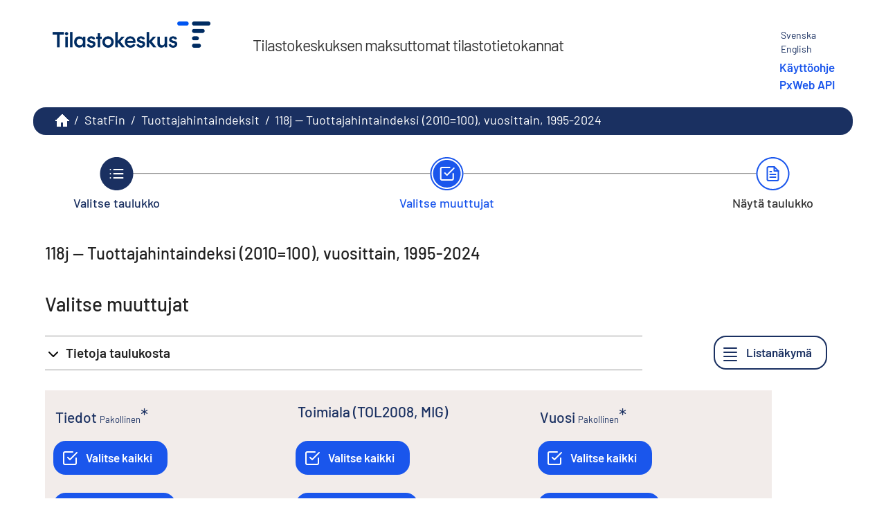

--- FILE ---
content_type: text/html; charset=utf-8
request_url: https://pxdata.stat.fi/PXWeb/pxweb/fi/StatFin/StatFin__thi/statfin_thi_pxt_118j.px
body_size: 225163
content:


<!DOCTYPE html>

<html lang="fi">
  <head><meta name="viewport" content="width=device-width,&#32;initial-scale=1" /><title>
	Tuottajahintaindeksi (2010=100), vuosittain muuttujina Toimiala (TOL2008, MIG), Vuosi, Indeksisarja ja Tiedot. PxWeb
</title>
    <link href="/PxWeb/Resources/Styles/reset.css?v=25.1.0.23605" rel="stylesheet" type="text/css" media="screen" />
    <link href="/PxWeb/Resources/Styles/main-common.css?v=25.1.0.23605" rel="stylesheet" type="text/css" media="screen" />
    <link href="/PxWeb/Resources/Styles/main-pxweb.css?v=25.1.0.23605" rel="stylesheet" type="text/css" media="screen" />
    <link href="/PxWeb/Resources/Styles/jQuery/redmond/jquery-ui.css?v=25.1.0.23605" rel="stylesheet" type="text/css" media="screen" />
    <link href="/PxWeb/Resources/Styles/jQuery/tablesorter/style.css?v=25.1.0.23605" rel="stylesheet" type="text/css" media="screen" />
    <link href="/PxWeb/Resources/Styles/main-custom.css?v=25.1.0.23605" rel="stylesheet" type="text/css" media="screen" />
	<link href="/PxWeb/Resources/Styles/fontfaces.css?v=25.1.0.23605" rel="stylesheet" type="text/css" media="screen" />

    <script src="/PxWeb/Resources/Scripts/jquery-3.5.1.min.js?v=25.1.0.23605"></script>
    <script src="/PxWeb/Resources/Scripts/jquery-ui.min.js?v=25.1.0.23605"></script>
    <script src="/PxWeb/Resources/Scripts/pcaxis.web.client.js?v=25.1.0.23605"></script>
    <script src="/PxWeb/Resources/Scripts/pcaxis.web.controls.js?v=25.1.0.23605"></script>
    <script src="/PxWeb/Resources/Scripts/jquery.tablesorter.min.js?v=25.1.0.23605"></script>
    <script src="/PxWeb/Resources/Scripts/jquery.metadata.js?v=25.1.0.23605"></script>
    <script src="/PxWeb/Resources/Scripts/format.20110630-1100.min.js?v=25.1.0.23605"></script>

    
    <meta name="Description" content="Tuottajahintaindeksi (2010=100), vuosittain muuttujina Toimiala (TOL2008, MIG), Vuosi, Indeksisarja ja Tiedot" />
    <meta property="og:title" content="Tuottajahintaindeksi (2010=100), vuosittain muuttujina Toimiala (TOL2008, MIG), Vuosi, Indeksisarja ja Tiedot-PxWeb" />
    <meta property="og:url" content="https://pxdata.stat.fi:443/PxWebPxWeb/pxweb/fi/StatFin/StatFin__thi/statfin_thi_pxt_118j.px/" />
    <meta property="og:type" content="article" />
    <meta property="og:site_name" content="PxWeb" />

	<!-- Matomo Tag Manager --><script> var _mtm = window._mtm = window._mtm || []; _mtm.push({'mtm.startTime': (new Date().getTime()), 'event': 'mtm.Start'}); var d=document, g=d.createElement('script'), s=d.getElementsByTagName('script')[0]; g.async=true; g.src='https://cdn.matomo.cloud/stat.matomo.cloud/container_1pZibsjH.js'; s.parentNode.insertBefore(g,s); </script><!-- End Matomo Tag Manager -->
	<script>
        window.addEventListener('load', (event) => {
            document.getElementById("breadcrumb").attributes["aria-label"].value = "murupolku";
			
			var paluu1 = document.getElementsByClassName("first passive")[0];
			var paluu2 = document.getElementById("ctl00_ctl00_navigationFlowControl_navigationFlowControl_secondStepLink");
			
			if(typeof paluu1 != "undefined") {
			paluu1.attributes["aria-label"].value = "Takaisin vaiheeseen Valitse taulukko.";
			}
			if(paluu2 != null) {
				paluu2.attributes["aria-label"].value = "Takaisin vaiheeseen Valitse muuttujat.";
			}
			
        });
    </script>
</head>
<body>
    <div id="pxwebcontent">
    <form method="post" action="./statfin_thi_pxt_118j.px" onsubmit="javascript:return WebForm_OnSubmit();" id="aspnetForm">
<div class="aspNetHidden">
<input type="hidden" name="__EVENTTARGET" id="__EVENTTARGET" value="" />
<input type="hidden" name="__EVENTARGUMENT" id="__EVENTARGUMENT" value="" />
<input type="hidden" name="ctl00_ContentPlaceHolderMain_VariableSelector1_VariableSelector1_SelectHierarchichalVariable_SelectHierarchichalVariable_VariableTreeView__VIEWSTATE" id="ctl00_ContentPlaceHolderMain_VariableSelector1_VariableSelector1_SelectHierarchichalVariable_SelectHierarchichalVariable_VariableTreeView__VIEWSTATE" value="" />
<input type="hidden" name="__VIEWSTATE" id="__VIEWSTATE" value="/[base64]/[base64]/[base64]/[base64]/////[base64]///xxQQ0F4aXMuRW51bXMuSW5mb3JtYXRpb25UeXBlAQAAAAd2YWx1ZV9fAAgEAAAAAAAAAAH5////+v///wEAAAAB+P////r///8CAAAAAff////6////AwAAAAH2////+v///wQAAAAB9f////r///8FAAAAAfT////6////BgAAAAHz////+v///wcAAAAB8v////r///8IAAAAAfH////6////CQAAAAHw////+v///woAAAAB7/////r///8LAAAAAe7////6////DAAAAAHt////+v///w0AAAAB7P////r///8OAAAAAev////6////DwAAAAHq////+v///xAAAAAB6f////r///8RAAAAAej////6////EgAAAAHn////+v///wAAAAAB5v////r///8AAAAAAeX////6////AAAAAAHk////+v///wAAAAAB4/////r///8AAAAAAeL////6////AAAAAAHh////+v///wAAAAAB4P////r///8AAAAAAd/////6////AAAAAAHe////+v///wAAAAAB3f////r///8AAAAAAdz////6////AAAAAAHb////+v///[base64]/////wEAAAAAAAAABAEAAAB/[base64]/////wEAAAAAAAAABAEAAAB/[base64]/////wEAAAAAAAAABAEAAAB/[base64]/////wEAAAAAAAAABAEAAAB/[base64]/////wEAAAAAAAAABAEAAAB/[base64]////[base64]/////[base64]////[base64]/////wEAAAAAAAAABAEAAAB/[base64]////[base64]/[base64]////[base64]/////[base64]/////[base64]/////wEAAAAAAAAABAEAAAB/[base64]" />
</div>

<script type="text/javascript">
//<![CDATA[
var theForm = document.forms['aspnetForm'];
if (!theForm) {
    theForm = document.aspnetForm;
}
function __doPostBack(eventTarget, eventArgument) {
    if (!theForm.onsubmit || (theForm.onsubmit() != false)) {
        theForm.__EVENTTARGET.value = eventTarget;
        theForm.__EVENTARGUMENT.value = eventArgument;
        theForm.submit();
    }
}
//]]>
</script>


<script src="/PxWeb/WebResource.axd?d=qF-7TDp8evxFTp18G952vPqhTMMPdKIKwxuv0fuaQO8VmrwcohJdRw3CI9K8-VisDpmL18j5ACyBvOPllziazc7TqCy5k5O_2RpmGbfQADs1&amp;t=638628315619783110" type="text/javascript"></script>


<script src="/PxWeb/WebResource.axd?d=yMo6ybySujdNOe_7knC9HZARcHqxyqtQ23DMJesIID2NkS9YluvNBBYpCKLurXBjUgllG5m6uw33cRjXXCXZ9Zrqpq5sZkMnFQFPFHs_SMfUIXBBrwUOH52-ExQOGtGK3eLM33Nu0CZgAguv0_LK2g2&amp;t=638749588080000000" type="text/javascript"></script>
<script src="/PxWeb/WebResource.axd?d=8i1iMaoV55x7HIri1JCOkY7ABtpAidaQ7LhCALa4xHeBpHMdGYxMGaGHcmHMkX_CBiGzet5yGB03dOkzh87S8NHSmlnbHuJ1iaBtF9FZ2BiWduFw5jW4Z1DBAcVY4-qz54Om12nrckJopBDzPddmHQ2&amp;t=638749588080000000" type="text/javascript"></script>
<script type="text/javascript">
//<![CDATA[
var level =1;//]]>
</script>

<script src="/PxWeb/WebResource.axd?d=ED-RZ5IK19e22MZ_agLYR7hVNTbDZqQ1WFLE3gQsg_gJP1IoLh2ynZxVJmwu_02I1ijBgLPK_p5bRBnSBXVNUHHmDGpKpLexYrqTwjgunf81&amp;t=638628315619783110" type="text/javascript"></script>
<script type="text/javascript">
//<![CDATA[
function WebForm_OnSubmit() {
if (typeof(ValidatorOnSubmit) == "function" && ValidatorOnSubmit() == false) return false;document.getElementById('ctl00_ContentPlaceHolderMain_VariableSelector1_VariableSelector1_SelectHierarchichalVariable_SelectHierarchichalVariable_VariableTreeView__VIEWSTATE').value = GetViewState__AspNetTreeView('ctl00_ContentPlaceHolderMain_VariableSelector1_VariableSelector1_SelectHierarchichalVariable_SelectHierarchichalVariable_VariableTreeView_UL');
return true;
}
//]]>
</script>

<div class="aspNetHidden">

	<input type="hidden" name="__VIEWSTATEGENERATOR" id="__VIEWSTATEGENERATOR" value="9C3D45C2" />
	<input type="hidden" name="__SCROLLPOSITIONX" id="__SCROLLPOSITIONX" value="0" />
	<input type="hidden" name="__SCROLLPOSITIONY" id="__SCROLLPOSITIONY" value="0" />
	<input type="hidden" name="__EVENTVALIDATION" id="__EVENTVALIDATION" value="/wEdAIQDXvYVj0H5cPj5ggI128B4Xm8kWga+d1Qfvd9W/0Ee7gEx8R6lNnmnmnFwhtAQcumGH+O2ZzVVhOaVk3J+/4UJO3yCVpsxoo8D/[base64]/[base64]/AinK9m+vHkWrZkkyeesxSdLsoH2tV5ds7YGUje1i8F0HPDWcBJfG6FcHuBglFzHvoCBo9SropI714fWKNVUx229PdANV4zGXQdq15IWQy13Aq76JTRwCumsl7afXa6MiVEhcj8KGakj/AqNtHK3lQuOwZTcBNAev4D2ei+7wgCduzCDUGM+o81U2zsOT9WyLvY8uh2ZgVT2XLX63I0jZg6dfdRMMZHdt8dAadvD7k8QXgbWHZ0nvyWaHPuZOhhrX/kQAebWjrE2dumawfB7WCKdhFxWsh6P5BCKou3o8i/FrORDOAWXjIoCX/hmdUhadRyiTEtfO+o2HdpZEgB6UBmWGx8Kmh045wYFEJVms8ESbCxCzHgdLNVC9Cm3jb9xxphiHYD9ECoz7jXENj9Y9dyxkBPwISsJT2C00mvsxunO8OesgWsclvu2LR+3goDAe60EYVrUiO8ioBi1pqFwJoKS0vd9DASS+zqKhm5rojBxA/IjAuh89rQalaLCjzHPCOVEFL/cfa14kgrVMVJMqEw05fPrXgCA+J402dp8AhPLJ50YUfcdenlO619aZDLIbgUr4D8xBo0aN6zn6W4whgRaALAy3/cswhebPJLkKdifwKsKVtykvOk4VhD7KQvdOusUjLF9qmugO4Bv9MGp+vdLBhFwMTFtPW+XJtH0teawglfT2wchu9fZc+ZSUTHvP8DoK8GUMOMV+vIjLok/HFtMQ97YLUXV+Q9cBr9lRzy5uL+qETbkNTLc6oGQwntzWYmpuJ8hT+lk7r70vMEjFZzwjoTGx9/2g/DFYHNlEPVJBcBu12hucFgk6nr+Ig5wiiYLx1zuK4LP3tMtvsW5+XyxMWfA4Z2W5rXYTNb0uhJwda2s2QA7bISEXrE+bUEXvrhTySk2+dVwBK9KP43J2q4WRC17QsPCY1tzY9H57DvFEVw5AiC3qlHD4h134OgvKjvWAyp37BkD3cQrOlbaLIr3qH4Ap/[base64]/dkzI00Q8LBrrr03toepyCiIPNI/PdRwjWN1k7vLKY/aM8YIig5XogfgsFlQnNx+zWQLcAI9A6QG0S58I2v5pmnVVhJrKjjsh9nIu5avwjVhwwbSsl4WDLXIBAIprls1LgEo7ZLxzsj8NTLg0s8VJ8S3Mabgsk1aZvTDaDDJzlJq07/mgSeCxPlE4o0Z5BAwsIYoeCgbpbaoLIAi2SpyOIrtN/sH6dBhkkFCsU1qu6O2JxwcA666sIXhmNIA2e6CeWK8f0/46q9aD33uUo2MjNyc/KkNwYW36Jz95RDWfdisM2thtQslo632eLs+RtKJjFBjMuDmyIOi2T0O4nSzrmCj1elYYEvXtztYlzyIVDd0eLrIhSiIQbQwAFaInKAEN/0XDHVwxmY6GMNZeORbA9m5pBsCQp7L61C9si8jELUCImac/2U2gWa9fNdS5Nj3MFNC8EWxh2ttUoxczHzsMgC4F2ICC0iCcPhtU+bsfsRu/z2VKuwCgN+q3j6fAmMvCCh2p6v0mU1+YqkDd3BkAOE/0xOJi+CuXjX34/IGNLPpL2PIlgTascBjWWLnIB4mVwnVuTHfr7kBB+zZWPPzqH5rDzIAQ0fttWsv1aMAv3dI37BktGAvEPF1V73Y15xkL6ALpCLHwt+L/B3aYLdXcJSWTV+Cg+VVmaie7935/G3WadiTodhMrHS4Atpy9LWyRl81tJZaQy3CEAiRPUDaYWdRnr2FJCI/z30kskTFirP0FRVOUOVRoEMOp3Rdh/iMs7WyXwhtasDlzjcahHBkULPGkBrc4BZGf2dSrn3MRDjQ2oWTPWNQW7i6Hv1/0Mm7ct1gSPin/[base64]/OMOTmGJZygOr5fD/ANW6/n5TDNQ6khezwvDl87b2Xyq/8dfFDH97d0M9QdG89MT8sK9WEq2M0xtyO/SVmh72ig8dSEsRtWFy8O5kn2f3+ZdAmutiRF6aZns3w8aA3TVqJEMlUy4P1AFfz7t6Xbj5Lzatf3OKL4dmVf3v47GySgGyvzVkOMbTvSdQLdqBf3RlnhZTrZkudK3HJJJlENUnm2R1qJPPaMaYm/a0bIK/Zoy0Y7z/4e3lvtf7/G72E5hjs5LGeLkLfJ6gaiHu9meLitDa6falszYvnKVRtIWC+P2yNW8jHXrD+2Rew1yieItu5FWd131oBtm4MKOoCgMl90ph2nd532Na4pQSHNwVPGwp78q1ch/bRhDZaxTH9rG03Ufhqh0F1nQLkEuLj/mWx977RLqiSoRp6D/J/aGZFVh0DMss9BOWyV50enpAh2eNSSEluWSozweRRYhxHdf2l2/7ppj7tzxMtF2O6tk6bUiA8AJMjkLQyLf7i9wWjlFrruzI7tlyNA/fmFhplP3pdtdkwuSUbyomYJsF3zGW87pthVWepmXJaqZn02Nf4O3ceLOqp1gnftTFIdMlgLNeLtamZXntGXw0Gr1T3vuq04KiQ8sgH5cpv8zauSi8lpYwGGbC5dYrQhaK4gULlUJnz18IgxvsNZ7zxNZwB5XpiNpNbT4IsivF/WgNrikCzKMf8D/OV5HftalPrcOZ16jJWYtYQWqOGHXjCsMwrGq+mYuimL8fRfw8+aZDyU89gRLxqqW7RtG0Z5fCN8DzXEDEAjMrWjV3AItFDFIZny5BJKuIB118iJTGSbDulB3miDtQ37nsH3m/[base64]/B8LrFMHRIa8cJrhitcOqx/yNvguo8W4MbszagLG/2P5jdYp1aKfqeD03+2gdoMnPWH+Z8ERjDEPpOeRT63P33pYrZy+n9H1OQUc0BH3+Nz4qpsOmuBgppXjr9qNz6kLgTNtMzIIzzomhqPrL8yRUiFLSmoLOi8I76GPjB/xMDnWabjo/1lWktXaRvc5+zV9kNnhgHRTsnqDvbRjTKvvJ38is8alRKsoi2Eno7JbaMoqh9DqFMXYpF3tCfoTRc4oaEZT5pDyx1BINO7ugeP9hKVSuzYrgrSou5xp8Qu90dTdd5Py6DY0mxBx3QUwI1mjTe63JHVoH4R2/RcEZTp4m+7p6s5We5d1ll1j+/KbY/8X47Fm2j+DmV+ItACV+y99KOQPm/e1BX6zc/zh2bO3cb5S0xcAZ7AozfNXWvubHKD+ft0I9/KFCo1/[base64]/[base64]/0giUb8OAeeAJbD6Beo+plnXX32SvDIQG0WCPayjeMz4bUKtiXvCi8DKzJGqUZnSB6DvdEyDebZYUL2Lsfy1VgGdPQi+PzM6PNnIgb1xzKuVsdQT+IZhfzpp+MipafMoG3yJ4S/QK7SGpp5+y6+KDGEtqeuPF4TEvAMwOwUeFVdFta7A3IOWVXKeQiAD8VF3PSFczDyA4uq1PuxhiulbllMH0/oJm4P9HdYeOZIQuOcXh6b2REsPuut8DIdlTdtar5128vNiDsLEZu4eEy4EPhrJA6mE4Gg3O5OI6uqM5h9tYMxn6R4yWCEdzg0Y3lnUATaua0GPEQjfUNKk7APshKzYPp2hexTh0kKUHYRpEQn9GpV9TJZmC+3QWNXGPWOOAfEVE7mxNt/NprMIMxExp8V9tDhBoTc/kIB6+qcbGO42odIzvcGvelsCTDjo3J9j3nxmug6iCn7PL+mikyXJgG9Y4Tsmuv/hbrHWGOR3m0Pe6KRFTK0edbzFvt/SHnA8/EyOAMKky+iWyERgxAgtiWDyA3iEtCijJufXzriRWHnSdgV0fKRJs7kHnrdZXxhGx2HNvJBcI6/4mWFVl54MHrUQcnA6UhdwYpVgx9GyCmLEeXEjaE4v9T3PFoE/ML07bEPj1jXDrzILP+lXT/IP646NvMQsHn7nSlx9kGyJI75y4avpbxvXKHvLoKgCIi9a0COnkvEqdCBAbRUiJdd2R4jtgOHKUYE/V7QJ+WbcjGampZXWpQhKIg5uzdUh1K1Z+p7BmLTRt7y7TnTwURJOppBO1NkBOofmYj912zpvQ1wp+fcfQaCszHmHWS1tzNLc2cKGzA2gaF8E3BmX++tA3m0nZOoU2PvKy9eeQzppucxHPadHsSclmgsJyh5meI3Hsc+UX/D6P4r5brB6zbUEPM0/oJqS42LpPOdEiT9cvhLf/P+12ckzP35RiWhAHup26Ru+gywBQVKMaJdv9R4MJus7ACUdzJehcwAQF9WbTNthAtHAcvKS5vHPp/yWvd7oqGwUKFKXBwUsQIPU8gVtqwEYu7NEZvG/6v0vu5/[base64]/rLzjvRlpY9qLDChl3hTvqzvKbudwscFRyY47chbcC95G3g7aobpK/hp73/FJGE+aNFtWcHCN+HXVI63mU3UZCoG8cBc5d76csnVaCPHsXSeifrt6lqg7+vPC085V12H2uWytCG8P8uF6Q4+n6Zc8PloczucSg0spYn0Wh26YHtobpiN2aWjGhk9lvZSOZvFGt1LnqFH0Gg2W/WO5bQgCpwyyNeV/Dk058oByqo0d4bLVrXk7in9RmP84vg9Gr+8dTQfbka+1R17UxcDsgQNUW4ef3Wl59y8BYySQ2c1MlRCzSKAtcnGzjeADpX3w/OVI3m65b1ajL0tHJgnUTz1PcWF+rSFeU6euXmPCyxO8IV7lpLJwXR3LIwdH44hUqh4z2hL0G6nGfSwKS8hbWNW/ttAv1E/9+ghAZx2eH9UMmapzLvRY+pPz8tooVQI89Ik2gRd9G4SZsJsIZLhoUYgWCZ2nwRtX60WOUhyHkyEsDhN0rmTNvqtqPV+Syacvz3lwI9XDVv3quqkTE8eY2LAHdPv1lrOp02xrbPnp/xwcUEtKfRXBRPh0mrGv4RYSCxQ5ren+/x2ZXqQa438mfL7JdhYFO3syJFlsuAoAaQAVbpZTTnPBBhTbXASO0Hgw83To4XteABDaRFfvGvPK7qln/1c4puGqHVtQkzScvvjbOMfOldUiryG7+OmZBsr5MDp5kXLf0BEOkDEzBox5DcGJvYw+dqRFzVWA66qoLxLFE78iAQCd3Mt3lBTguk2UzTxNm7jv9qBdfCsbPZjoZoNHZvzLYehl/aUCzl/r+MSn/nq485x6YPGfGHcUZa7pPCoc2C9ZONOuQ7zLwziOxFQxdIKIpmHayVuj0HXfVPHlrmGFWDqSDqBmnEayEmm9erW7Cm7wViHIhO/tgpl1Jo9BZYnqrOewel1XDILtBM7g8YBScJsOvNFOLeWSAKM58mzF6ZugCXcXtedmgvAjhX4EfC08snSnlWd4cwznoikNKF8RIxcHBULyqvfAluXSIMAJUEbqd11C6GImMXRtDWnPHBmnYV/8oOIbqu9fH8bZ9ks8iD/D82zstbOQCaJFGzzrsrlNk7Wun4r8eji+h+8+AIprwyD88/[base64]/cwWY22sxLed5F8lIu3VdB7ZlV38467ubcR+a5F5j8XaOmrNP77ZQYtdfHT4D2EyoVdOWJN4IujpI65ytcV1rA6r1T+3YOD+Cf4zo3j4+pK0WDYIs9MewBH1mC+Jpc+0Jrx/EjMi0oBRpCYY7DrpZSz+vuHC+4y5FssdGXu4uErr0vxAtXUNAgTwjAU5ujF+7SaAMMjxUFYZjjYcyeRR8BRqX25s7jT1A8AwNmpaRy+VORKMJHDU3MvoCUX7uA+jAVrWahTntSvYaSCgbvqgmAK/FHitEt14en5W5ZtXxkQN32JrAviSpdQsHAxx3RNkE47RG1LHD3rbRAea3aE/Mh6MswismysEg0m0rh3/A4QXtMjgy9uYeSuCVE4VMPJvTQNRzsg/mc81ITVEBkqrhEXzBfS2HQPwraiXkz7bkmkNBDDZRiIjeer3tWMgga7DgjrSaIMLiKcBpXV7pgkHSOGSv3fIR3wwkclvw4tHSfkiSZU6JRHJWm8dOIzEN3nSyrWn/jwuXh0cK073F8oTImUBnaxVgn+lD8noJPrSl8pbPQhGQOTnvk/KsZSfBslawX4eMzOrvH9Yx4b0e91dHiFs4k0eriDdeFe76J2kq6uXcbTmaKpAXGKz3Z1q1fIL8T6MjB8kusurTL8OQq2UbZnc6AJ/2KVdWUYqILBka1pvrs7jV7KZoPyY5vhQ30d7xK0oHakiS8Qy+pOqNU8BL+vA+lBTey9Acr/05mr+GxQJ2XOswGFZ3ZSdEJu7vRn8lDPabWfkm7bh6EgWLzOfoJ8LtpU2qhfrXmKxsXemhs97odsDOcZ8m74k535bEpABcH5vUeWZqt9" />
</div>
        <a id="ctl00_ToTheTopButton" class="top-link&#32;pxweb-btn&#32;negative&#32;hide" href="javascript:WebForm_DoPostBackWithOptions(new&#32;WebForm_PostBackOptions(&quot;ctl00$ToTheTopButton&quot;,&#32;&quot;&quot;,&#32;true,&#32;&quot;&quot;,&#32;&quot;&quot;,&#32;false,&#32;true))">
            <svg class="icon-top-link-button" viewBox="0 0 24 24" width="40" height="32" stroke="currentColor" stroke-width="2" fill="none" stroke-linecap="round" stroke-linejoin="round" >
                <circle cx="12" cy="12" r="10"></circle><polyline points="16 12 12 8 8 12"></polyline><line x1="12" y1="16" x2="12" y2="8"></line>
            </svg>Alkuun</a>
        <div id="wrap">
            <header id="header">
              <div class="header flex-row flex-wrap justify-space-between">
                <a id="ctl00_SkipToMain" class="screenreader-only&#32;pxweb-link" aria-label="Siirry&#32;sisältöön" href="#pxcontent">Siirry sisältöön</a>
                <div class="headerleft flex-row">
                    <a id="ctl00_LogoLink" href="https://www.stat.fi/tup/tilastotietokannat/index.html"><img src="../../../../Resources/Images/tilastokeskus_fi.png" id="ctl00_imgSiteLogo" alt="Tilastokeskus,&#32;verkkopalvelun&#32;etusivulle" class="imgSiteLogo" /></a>
                    <span class="siteLogoText">Tilastokeskuksen maksuttomat tilastotietokannat</span>
                </div>
                <div class="headerright">
                
                    <div class="px-change-lang-div flex-column">
                          <div class="pxweb-link"> <a class="px-change-lang" href="/PxWeb/pxweb/sv/StatFin/StatFin__thi/statfin_thi_pxt_118j.px/"> <span lang="sv" class="link-text px-change-lang">Svenska</span></a> </div> <div class="pxweb-link"> <a class="px-change-lang" href="/PxWeb/pxweb/en/StatFin/StatFin__thi/statfin_thi_pxt_118j.px/"> <span lang="en" class="link-text px-change-lang">English</span></a> </div> 
							
							<div id="apilink">
							    <a href="https://www.stat.fi/tup/tilastotietokannat/kayttoohjeet.html">Käyttöohje</a>
								<a href="/api1.html">PxWeb API</a>
							</div>
							
                    </div>
                </div>
              </div>
            
           
            
            </header>
            <div id="ctl00_breadcrumb1">
	

<nav id="breadcrumb" aria-label="breadcrumb">
    <a id="ctl00_breadcrumb1_breadcrumb1_lnkHome" href="https://www.stat.fi/tup/tilastotietokannat/index.html"><img id="ctl00_breadcrumb1_breadcrumb1_imgHome" title="Lista&#32;Tilastokeskuksen&#32;tietokannoista" class="breadcrumb_homebutton" src="/PxWeb/WebResource.axd?d=9cKPW4KW8PiJovFu1R9KZWm5kE8hw24sa5_anPqh2EV0eP_DBlY6GnpJJzSJlTI81HpGgBmHYWYom1liZKYmzkkXk3DF3i12jTsqoUkfdNIv1VBL5LFsiYt_sExQ47neZ6RmbyrohdoTKFbzgTZu1g2&amp;t=638749588080000000" alt="Lista&#32;Tilastokeskuksen&#32;tietokannoista" /></a>
    <span id="ctl00_breadcrumb1_breadcrumb1_lblSep1" class="breadcrumb_sep">/</span>
    <a id="ctl00_breadcrumb1_breadcrumb1_lnkDb" class="pxweb-link&#32;breadcrumb_text" href="/PxWeb/pxweb/fi/StatFin/">StatFin</a>
    <span id="ctl00_breadcrumb1_breadcrumb1_lblSep2" class="breadcrumb_sep">/</span>
    <a id="ctl00_breadcrumb1_breadcrumb1_lnkPath1" class="pxweb-link&#32;breadcrumb_text" href="/PxWeb/pxweb/fi/StatFin/StatFin__thi/">Tuottajahintaindeksit</a>
    
    
    
    
    
    
    
    


    <span id="ctl00_breadcrumb1_breadcrumb1_lblSepBeforeTable" class="breadcrumb_sep">/</span>
    <a id="ctl00_breadcrumb1_breadcrumb1_lnkTable" class="breadcrumb_text_nolink">118j -- Tuottajahintaindeksi (2010=100), vuosittain, 1995-2024</a>
    
    
      
</nav>




</div>
            <main id="place-holder">
            
            
             
            <div id="ctl00_navigationFlowControl">
	
 <section aria-label="Yleiskuva taulukon tekemisen kolmesta vaiheesta.">
   <span id="ctl00_navigationFlowControl_navigationFlowControl_ExplainAriaLabel" class="screenreader-only">Taulukon valinnassa on kolme vaihetta: valitse taulukko, valitse muuttujat, näytä taulukko. Olet nyt vaiheessa Valitse muuttujat</span>
  
   <div id="navigationFlow"> 
    <div class="navigationFlowArea flex-row justify-center align-flex-start">
      <a id="ctl00_navigationFlowControl_navigationFlowControl_firstStepLink" class="flex-column&#32;justify-space-between&#32;align-center&#32;navigation-link&#32;first&#32;passive" aria-label="Valitse&#32;taulukko." href="/PxWeb/pxweb/fi/StatFin/StatFin__thi/"><img id="ctl00_navigationFlowControl_navigationFlowControl_firstStepImage" class="nav-pic" aria-hidden="true" alt="" src="../../../../Resources/Images/svg/NavigationFlow/Step1_passive.svg" /><span id="ctl00_navigationFlowControl_navigationFlowControl_firstStepLabel" class="pxweb-link&#32;header&#32;nav-step&#32;first&#32;passive">Valitse taulukko</span></a> 
   
      <hr aria-hidden="true" class="nav-hr-left fi"/>

      <a id="ctl00_navigationFlowControl_navigationFlowControl_secondStepLink" class="flex-column&#32;justify-space-between&#32;align-center&#32;navigation-link&#32;active" aria-hidden="true" aria-label="Valitse&#32;muuttujat."><img id="ctl00_navigationFlowControl_navigationFlowControl_secondStepImage" class="nav-pic" aria-hidden="true" alt="" src="../../../../Resources/Images/svg/NavigationFlow/Step2_active.svg" /><span id="ctl00_navigationFlowControl_navigationFlowControl_secondStepLabel" class="pxweb-link&#32;header&#32;nav-step&#32;second&#32;active">Valitse muuttujat</span></a>
  
      <hr aria-hidden="true" class="nav-hr-right fi"/>

      <a id="ctl00_navigationFlowControl_navigationFlowControl_thirdStepLink" class="flex-column&#32;justify-space-between&#32;align-center&#32;third&#32;navigation-link&#32;future" aria-hidden="true"><img id="ctl00_navigationFlowControl_navigationFlowControl_thirdStepImage" class="nav-pic" aria-hidden="true" alt="" src="../../../../Resources/Images/svg/NavigationFlow/Step3_future.svg" /><span id="ctl00_navigationFlowControl_navigationFlowControl_thirdStepLabel" class="nav-step&#32;third&#32;future">Näytä taulukko</span></a>
    </div>
   </div>      
 </section>

</div> 
            <div id="table-title">
                <div id="place-holder-title">
                    
    
    <div id="ctl00_TitlePlaceHolder_TableInformationSelect">
	<div id="ctl00_TitlePlaceHolder_TableInformationSelect_TableInformationSelect_TableInformationPanel" class="tableinformation_container">
		
    <H1>118j -- Tuottajahintaindeksi (2010=100), vuosittain, 1995-2024</H1>    
        
    

	</div>
</div>

                </div>
            </div>
           
            
                
    <div id="SelectionPage">
        
        

         
        <div id="PageElements">
            <div id="subheader">
                <h2 id="ctl00_ContentPlaceHolderMain_lblSubHeader">
	Valitse muuttujat
</h2>
            </div>
            <div class="flex-row justify-space-between">
                <div id="ctl00_ContentPlaceHolderMain_UcAccordianAboutTable_InformationBox" class="pxweb-accordion&#32;about-table&#32;s-margin-top">
	
    <button type="button" class="accordion-header closed" id="InformationBoxHeader" aria-expanded="false" onclick="accordionToggle(ctl00_ContentPlaceHolderMain_UcAccordianAboutTable_InformationBox, this)" >
        <span class="header-text"><span id="ctl00_ContentPlaceHolderMain_UcAccordianAboutTable_lblInfo">Tietoja taulukosta</span></span>
    </button>
    <div class="accordion-body closed">
        <div id="ctl00_ContentPlaceHolderMain_UcAccordianAboutTable_divTableLinks"> </div>
        <div id="ctl00_ContentPlaceHolderMain_UcAccordianAboutTable_SelectionInformation">
		
        <div class="dl information_definitionlist font-normal-text">
    
        <div class='pxweb-nested-accordion' id='divContact'><button type='button' class='nested-accordion-header closed' id='btnContact' aria-expanded='false' onclick='nestedAccordionToggle(divContact, this)'><span class='header-text'><span>Yhteystiedot</span></span></button><div class='nested-accordion-body closed flex-column' >
        <div class="dd information_contact_value">
            <div><A HREF='https://stat.fi/tilasto/thi' TARGET=_blank>Tilaston kotisivu</A></div>            
            
        </div>
        </div></div>
    
        <div class='pxweb-nested-accordion' id='divOfficialStatistics'><button type='button' class='nested-accordion-header closed' id='btnOfficialStatistics' aria-expanded='false' onclick='nestedAccordionToggle(divOfficialStatistics, this)'><span class='header-text'><span>Virallinen tilasto</span></span></button><div class='nested-accordion-body closed flex-column' >
        <div class="dd information_officialstatistics_value">
            <div>Kyllä</div>            
            
        </div>
        </div></div>
    
        <div class='pxweb-nested-accordion' id='divLastUpdated'><button type='button' class='nested-accordion-header closed' id='btnLastUpdated' aria-expanded='false' onclick='nestedAccordionToggle(divLastUpdated, this)'><span class='header-text'><span>Viimeksi päivitetty</span></span></button><div class='nested-accordion-body closed flex-column' >
        <div class="dd information_lastupdated_value">
            <div>24.1.2025</div>            
            
        </div>
        </div></div>
    
        <div class='pxweb-nested-accordion' id='divUnit'><button type='button' class='nested-accordion-header closed' id='btnUnit' aria-expanded='false' onclick='nestedAccordionToggle(divUnit, this)'><span class='header-text'><span>Yksikkö</span></span></button><div class='nested-accordion-body closed flex-column' >
        <div class="dd information_unit_value">
                        
            
                    <dl>
                
                    <div class="flex-column">
                      <dt class="font-heading"><div>Pisteluku (2010=100):</div></dt>
                      <dd><div>Indeksipisteluku</div></dd>
                    </div>
                
                    <div class="flex-column">
                      <dt class="font-heading"><div>Vuosimuutos, %:</div></dt>
                      <dd><div>%</div></dd>
                    </div>
                
                    </dl>
                
        </div>
        </div></div>
    
        <div class='pxweb-nested-accordion' id='divNextUpdate'><button type='button' class='nested-accordion-header closed' id='btnNextUpdate' aria-expanded='false' onclick='nestedAccordionToggle(divNextUpdate, this)'><span class='header-text'><span>Seuraava arvioitu päivitys</span></span></button><div class='nested-accordion-body closed flex-column' >
        <div class="dd information_nextupdate_value">
            <div>24.1.2026</div>            
            
        </div>
        </div></div>
    
        <div class='pxweb-nested-accordion' id='divCreationDate'><button type='button' class='nested-accordion-header closed' id='btnCreationDate' aria-expanded='false' onclick='nestedAccordionToggle(divCreationDate, this)'><span class='header-text'><span>Luontipäivä</span></span></button><div class='nested-accordion-body closed flex-column' >
        <div class="dd information_creationdate_value">
            <div>24.10.2018</div>            
            
        </div>
        </div></div>
    
        <div class='pxweb-nested-accordion' id='divCopyright'><button type='button' class='nested-accordion-header closed' id='btnCopyright' aria-expanded='false' onclick='nestedAccordionToggle(divCopyright, this)'><span class='header-text'><span>Tekijänoikeus</span></span></button><div class='nested-accordion-body closed flex-column' >
        <div class="dd information_copyright_value">
            <div>Kyllä</div>            
            
        </div>
        </div></div>
    
        <div class='pxweb-nested-accordion' id='divSource'><button type='button' class='nested-accordion-header closed' id='btnSource' aria-expanded='false' onclick='nestedAccordionToggle(divSource, this)'><span class='header-text'><span>Lähde</span></span></button><div class='nested-accordion-body closed flex-column' >
        <div class="dd information_source_value">
            <div>Tilastokeskus, tuottajahintaindeksit</div>            
            
        </div>
        </div></div>
    
        <div class='pxweb-nested-accordion' id='divMatrix'><button type='button' class='nested-accordion-header closed' id='btnMatrix' aria-expanded='false' onclick='nestedAccordionToggle(divMatrix, this)'><span class='header-text'><span>Kuutio</span></span></button><div class='nested-accordion-body closed flex-column' >
        <div class="dd information_matrix_value">
            <div>001_118j_2024</div>            
            
        </div>
        </div></div>
    
        </div>
    



	</div> 
        <dl class="information_definitionlist">
            <dt></dt>
            <dd>
                
            </dd>
        </dl>
    </div>

</div>

                <div id="switchLayoutContainer" class="switch-layout-container m-margin-left">
                    <input type="submit" name="ctl00$ContentPlaceHolderMain$SwitchLayout" value="Listanäkymä" onclick="javascript:WebForm_DoPostBackWithOptions(new&#32;WebForm_PostBackOptions(&quot;ctl00$ContentPlaceHolderMain$SwitchLayout&quot;,&#32;&quot;&quot;,&#32;true,&#32;&quot;&quot;,&#32;&quot;&quot;,&#32;false,&#32;false))" id="ctl00_ContentPlaceHolderMain_SwitchLayout" class="variableselector-list-view&#32;&#32;pxweb-btn&#32;icon-placement&#32;variableselector-buttons" aria-label="Muuttaa&#32;visuaalista&#32;asettelua.&#32;Laajennetussa&#32;näkymässä&#32;yhdellä&#32;rivillä&#32;on&#32;monta&#32;laatikkoa,&#32;ja&#32;listanäkymässä&#32;yksi&#32;valintalaatikko&#32;on&#32;koko&#32;ruudun&#32;levyinen.&#32;Esillä&#32;laajennettu&#32;näkymä." />
                </div>
            </div>
            
            
            <div id="VariableSelection">
                <div id="ctl00_ContentPlaceHolderMain_VariableSelector1">
	<div id="ctl00_ContentPlaceHolderMain_VariableSelector1_VariableSelector1_VariableSelectorPanel">
		
    <div id="pxcontent"> 
        <section aria-label="User manual for selection page"><span class="screenreader-only">Now you have come to the page, Choose variable. This page give you the oportunity to select which variables and values you want to display in your result of the table. A variable is a property of a statistical unit. The page is divided into several boxes, one for each variable, where you can select values by click to highlight one or more values. It always starts with the statistics variable which is the main value counted in the table.</span></section>
    </div>
        
     <div role="region" id="validationsummarynotifyscreenreader" aria-live="assertive" aria-atomic="true">
       <div id="ctl00_ContentPlaceHolderMain_VariableSelector1_VariableSelector1_SelectionValidationSummary" class="variableselector_error_summary" role="alert" style="display:none;">

		</div>   
     </div>

            <div class="variableselector_variable_box_container">
          
                <div id="ctl00_ContentPlaceHolderMain_VariableSelector1_VariableSelector1_VariableSelectorValueSelectRepeater_ctl01_VariableValueSelect">
			


<div class="pxbox negative variableselector_valuesselect_box m-margin-top">

<div id="ctl00_ContentPlaceHolderMain_VariableSelector1_VariableSelector1_VariableSelectorValueSelectRepeater_ctl01_VariableValueSelect_VariableValueSelect_ValuesSelectContainerPanel" role="region" aria-label="Muuttuja,Tiedot" onkeypress="javascript:return&#32;WebForm_FireDefaultButton(event,&#32;&#39;ctl00_ContentPlaceHolderMain_VariableSelector1_VariableSelector1_VariableSelectorValueSelectRepeater_ctl01_VariableValueSelect_VariableValueSelect_SearchValuesButton&#39;)">
				
    <div id="ctl00_ContentPlaceHolderMain_VariableSelector1_VariableSelector1_VariableSelectorValueSelectRepeater_ctl01_VariableValueSelect_VariableValueSelect_Panel1" class="variableselector_valuesselect_variabletitle_panel">
					
            <div class="flex-row flex-wrap-reverse">
                
                <div id="ctl00_ContentPlaceHolderMain_VariableSelector1_VariableSelector1_VariableSelectorValueSelectRepeater_ctl01_VariableValueSelect_VariableValueSelect_VariableTitlePanel" class="variableselector_valuesselect_variabletitle">
						
                    <label for="ctl00_ContentPlaceHolderMain_VariableSelector1_VariableSelector1_VariableSelectorValueSelectRepeater_ctl01_VariableValueSelect_VariableValueSelect_ValuesListBox" id="ctl00_ContentPlaceHolderMain_VariableSelector1_VariableSelector1_VariableSelectorValueSelectRepeater_ctl01_VariableValueSelect_VariableValueSelect_VariableTitle">Tiedot</label>
                    <span id="ctl00_ContentPlaceHolderMain_VariableSelector1_VariableSelector1_VariableSelectorValueSelectRepeater_ctl01_VariableValueSelect_VariableValueSelect_MandatoryText" class="variableselector_valuesselect_mandatory_text">Pakollinen</span>
                    <!---->
                
					</div>
            </div>
            
             
            <div><span id="ctl00_ContentPlaceHolderMain_VariableSelector1_VariableSelector1_VariableSelectorValueSelectRepeater_ctl01_VariableValueSelect_VariableValueSelect_VariableTitleSecond" class="variableselector_valuesselect_variabletitlesecond"></span></div>
    
				</div>

    <div id="ctl00_ContentPlaceHolderMain_VariableSelector1_VariableSelector1_VariableSelectorValueSelectRepeater_ctl01_VariableValueSelect_VariableValueSelect_EventButtons" class="flex-row&#32;flex-wrap&#32;align-center">
					
        
        <input type="submit" name="ctl00$ContentPlaceHolderMain$VariableSelector1$VariableSelector1$VariableSelectorValueSelectRepeater$ctl01$VariableValueSelect$VariableValueSelect$SelectAllButton" value="Valitse&#32;kaikki" onclick="return&#32;VariableSelector_SelectAllAndUpdateNrSelected(&#39;ctl00_ContentPlaceHolderMain_VariableSelector1_VariableSelector1_VariableSelectorValueSelectRepeater_ctl01_VariableValueSelect_VariableValueSelect_ValuesListBox&#39;,&#39;ctl00_ContentPlaceHolderMain_VariableSelector1_VariableSelector1_VariableSelectorValueSelectRepeater_ctl01_VariableValueSelect_VariableValueSelect_NumberValuesSelected&#39;,&#39;Heading&#39;,&#39;Cells&#39;);WebForm_DoPostBackWithOptions(new&#32;WebForm_PostBackOptions(&quot;ctl00$ContentPlaceHolderMain$VariableSelector1$VariableSelector1$VariableSelectorValueSelectRepeater$ctl01$VariableValueSelect$VariableValueSelect$SelectAllButton&quot;,&#32;&quot;&quot;,&#32;true,&#32;&quot;&quot;,&#32;&quot;&quot;,&#32;false,&#32;false))" id="ctl00_ContentPlaceHolderMain_VariableSelector1_VariableSelector1_VariableSelectorValueSelectRepeater_ctl01_VariableValueSelect_VariableValueSelect_SelectAllButton" title="Valitse&#32;kaikki" class="variableselector_valuesselect_select_all_button&#32;pxweb-btn&#32;negative&#32;icon-placement&#32;variableselector-buttons" aria-label="Valitse&#32;kaikki" aria-description="" />
        <input type="submit" name="ctl00$ContentPlaceHolderMain$VariableSelector1$VariableSelector1$VariableSelectorValueSelectRepeater$ctl01$VariableValueSelect$VariableValueSelect$DeselectAllButton" value="Poista&#32;valinnat" onclick="return&#32;VariableSelector_DeselectAllAndUpdateNrSelected(&#39;ctl00_ContentPlaceHolderMain_VariableSelector1_VariableSelector1_VariableSelectorValueSelectRepeater_ctl01_VariableValueSelect_VariableValueSelect_ValuesListBox&#39;,&#39;ctl00_ContentPlaceHolderMain_VariableSelector1_VariableSelector1_VariableSelectorValueSelectRepeater_ctl01_VariableValueSelect_VariableValueSelect_NumberValuesSelected&#39;,&#39;Heading&#39;,&#39;Cells&#39;);WebForm_DoPostBackWithOptions(new&#32;WebForm_PostBackOptions(&quot;ctl00$ContentPlaceHolderMain$VariableSelector1$VariableSelector1$VariableSelectorValueSelectRepeater$ctl01$VariableValueSelect$VariableValueSelect$DeselectAllButton&quot;,&#32;&quot;&quot;,&#32;true,&#32;&quot;&quot;,&#32;&quot;&quot;,&#32;false,&#32;false))" id="ctl00_ContentPlaceHolderMain_VariableSelector1_VariableSelector1_VariableSelectorValueSelectRepeater_ctl01_VariableValueSelect_VariableValueSelect_DeselectAllButton" title="Poista&#32;valinnat" class="variableselector_valuesselect_deselect_all_button&#32;pxweb-btn&#32;negative&#32;icon-placement&#32;variableselector-buttons" aria-label="Poista&#32;valinnat" aria-description="" />

        <div class="link-buttons-container flex-column s-margin-top">
            <div class="pxweb-link negative with-icon">
                 
            </div>
            <div class="pxweb-link negative with-icon"> 
               
            </div>
        </div>
        
    
				</div>
    
    <!--<hr class="pxweb-divider type-light with-margin"/>-->
    <div id="ctl00_ContentPlaceHolderMain_VariableSelector1_VariableSelector1_VariableSelectorValueSelectRepeater_ctl01_VariableValueSelect_VariableValueSelect_SelectedStatistics" class="variableselector_valuesselect_statistics_panel">
					
        <div id="ctl00_ContentPlaceHolderMain_VariableSelector1_VariableSelector1_VariableSelectorValueSelectRepeater_ctl01_VariableValueSelect_VariableValueSelect_SelectedStatisticsnotifyscreenreader" role="region" aria-live="polite" aria-atomic="true">
            <p>
            <span class="variableselector_valuesselect_statistics">Valittu</span>
            <span id="ctl00_ContentPlaceHolderMain_VariableSelector1_VariableSelector1_VariableSelectorValueSelectRepeater_ctl01_VariableValueSelect_VariableValueSelect_NumberValuesSelected" class="variableselector_valuesselect_statistics">1</span>
            <span class="variableselector_valuesselect_statistics">Yhteensä</span>
            <span class="variableselector_valuesselect_statistics">2</span>
            </p>
        </div>
    
				</div>
    
    <div id="ctl00_ContentPlaceHolderMain_VariableSelector1_VariableSelector1_VariableSelectorValueSelectRepeater_ctl01_VariableValueSelect_VariableValueSelect_ValuesSelectPanel" class="variableselector_valuesselect_valuesselect_panel">
					
        <select size="6" name="ctl00$ContentPlaceHolderMain$VariableSelector1$VariableSelector1$VariableSelectorValueSelectRepeater$ctl01$VariableValueSelect$VariableValueSelect$ValuesListBox" multiple="multiple" id="ctl00_ContentPlaceHolderMain_VariableSelector1_VariableSelector1_VariableSelectorValueSelectRepeater_ctl01_VariableValueSelect_VariableValueSelect_ValuesListBox" class="variableselector_valuesselect_valueslistbox" aria-label="Lista&#32;valittavista&#32;muuttujan&#32;arvoista.&#32;Valitse&#32;arvo&#32;klikkaamalla&#32;sitä." onchange="UpdateNumberSelected(&#39;ctl00_ContentPlaceHolderMain_VariableSelector1_VariableSelector1_VariableSelectorValueSelectRepeater_ctl01_VariableValueSelect_VariableValueSelect_ValuesListBox&#39;,&#32;&#39;ctl00_ContentPlaceHolderMain_VariableSelector1_VariableSelector1_VariableSelectorValueSelectRepeater_ctl01_VariableValueSelect_VariableValueSelect_NumberValuesSelected&#39;,&#32;&#39;Heading&#39;,&#39;Cells&#39;)">
						<option selected="selected" value="pisteluku10">Pisteluku (2010=100)</option>
						<option value="v_muutos10">Vuosimuutos, %</option>

					</select>
    
				</div>
    



    <div id="ctl00_ContentPlaceHolderMain_VariableSelector1_VariableSelector1_VariableSelectorValueSelectRepeater_ctl01_VariableValueSelect_VariableValueSelect_errornotifyscreenreader" role="region" aria-live="assertive" aria-atomic="true">
        <span id="ctl00_ContentPlaceHolderMain_VariableSelector1_VariableSelector1_VariableSelectorValueSelectRepeater_ctl01_VariableValueSelect_VariableValueSelect_MustSelectCustom" class="flex-row&#32;pxweb-input-error&#32;negative" Role="alert" style="display:none;">Valitse ainakin yksi arvo</span>
    </div>


			</div>




</div>

<script>
    jQuery(document).ready(function($) {
       window.onunload = function() { }; //prevent Firefox from caching the page in the Back-Forward Cache 
       var dd = jQuery("#ctl00_ContentPlaceHolderMain_VariableSelector1_VariableSelector1_VariableSelectorValueSelectRepeater_ctl01_VariableValueSelect_VariableValueSelect_GroupingDropDown");
       jQuery(dd).val(jQuery(dd).attr("data-value"));

    });

    function ValidateListBox(source, args) {
        var lb = document.getElementById(source.controltovalidate);
        var is_valid = lb.selectedIndex > -1
        if (!is_valid) {
            jQuery(lb).addClass("variableselector_valuesselect_box_error")
        } else {
            jQuery(lb).removeClass("variableselector_valuesselect_box_error")
        }
        if (!is_valid) {
        }
        args.IsValid = is_valid;
    }

    function metadataToggle(metadataPanelLinksId, element) {
        var metadataContainer = document.getElementById(metadataPanelLinksId.replace(/\$/gi, "_"));
        metadataContainer.classList.toggle("open");
        // Check to see if the button is pressed
        var pressed = (element.getAttribute("aria-pressed") === "true");
        var expanded = (element.getAttribute("aria-expanded") === "true");
        // Change aria-pressed/aria-expanded to the opposite state
        element.setAttribute("aria-pressed", !pressed);
        element.setAttribute("aria-expanded", !expanded);
    }

    function handleBtnKeyDown(event, metadataPanelLinksId) {
        if (event.key === " " || event.key === "Enter" || event.key === "Spacebar") { // "Spacebar" for IE11 support
            // Prevent the default action to stop scrolling when space is pressed
            event.preventDefault();
            metadataToggle(metadataPanelLinksId, event.target);
        }
    }
    //remove blockSubmit when change Valueset/group after validationerror
    function Remove_BlockSubmit() {
        Page_BlockSubmit = false;
    }

    // override standard asp funtion
    function ValidatorUpdateDisplay(val) {
        if (typeof (val.display) == "string") {
            if (val.display == "None") {
                return;
            }
            if (val.display == "Dynamic") {
                val.style.display = val.isvalid ? "none" : "flex";
                return;
            }
        }
        if ((navigator.userAgent.indexOf("Mac") > -1) &&
            (navigator.userAgent.indexOf("MSIE") > -1)) {
            val.style.display = "inline";
        }
        val.style.visibility = val.isvalid ? "hidden" : "visible";
    }

</script>

		</div>            
          
                <div id="ctl00_ContentPlaceHolderMain_VariableSelector1_VariableSelector1_VariableSelectorValueSelectRepeater_ctl02_VariableValueSelect">
			


<div class="pxbox negative variableselector_valuesselect_box m-margin-top">

<div id="ctl00_ContentPlaceHolderMain_VariableSelector1_VariableSelector1_VariableSelectorValueSelectRepeater_ctl02_VariableValueSelect_VariableValueSelect_ValuesSelectContainerPanel" role="region" aria-label="Muuttuja,Toimiala&#32;(TOL2008,&#32;MIG)" onkeypress="javascript:return&#32;WebForm_FireDefaultButton(event,&#32;&#39;ctl00_ContentPlaceHolderMain_VariableSelector1_VariableSelector1_VariableSelectorValueSelectRepeater_ctl02_VariableValueSelect_VariableValueSelect_SearchValuesButton&#39;)">
				
    <div id="ctl00_ContentPlaceHolderMain_VariableSelector1_VariableSelector1_VariableSelectorValueSelectRepeater_ctl02_VariableValueSelect_VariableValueSelect_Panel1" class="variableselector_valuesselect_variabletitle_panel">
					
            <div class="flex-row flex-wrap-reverse">
                
                <div id="ctl00_ContentPlaceHolderMain_VariableSelector1_VariableSelector1_VariableSelectorValueSelectRepeater_ctl02_VariableValueSelect_VariableValueSelect_VariableTitlePanel" class="variableselector_valuesselect_variabletitle">
						
                    <label for="ctl00_ContentPlaceHolderMain_VariableSelector1_VariableSelector1_VariableSelectorValueSelectRepeater_ctl02_VariableValueSelect_VariableValueSelect_ValuesListBox" id="ctl00_ContentPlaceHolderMain_VariableSelector1_VariableSelector1_VariableSelectorValueSelectRepeater_ctl02_VariableValueSelect_VariableValueSelect_VariableTitle">Toimiala (TOL2008, MIG)</label>
                    
                    <!---->
                
					</div>
            </div>
            
             
            <div><span id="ctl00_ContentPlaceHolderMain_VariableSelector1_VariableSelector1_VariableSelectorValueSelectRepeater_ctl02_VariableValueSelect_VariableValueSelect_VariableTitleSecond" class="variableselector_valuesselect_variabletitlesecond"></span></div>
    
				</div>

    <div id="ctl00_ContentPlaceHolderMain_VariableSelector1_VariableSelector1_VariableSelectorValueSelectRepeater_ctl02_VariableValueSelect_VariableValueSelect_EventButtons" class="flex-row&#32;flex-wrap&#32;align-center">
					
        
        <input type="submit" name="ctl00$ContentPlaceHolderMain$VariableSelector1$VariableSelector1$VariableSelectorValueSelectRepeater$ctl02$VariableValueSelect$VariableValueSelect$SelectAllButton" value="Valitse&#32;kaikki" onclick="return&#32;VariableSelector_SelectAllAndUpdateNrSelected(&#39;ctl00_ContentPlaceHolderMain_VariableSelector1_VariableSelector1_VariableSelectorValueSelectRepeater_ctl02_VariableValueSelect_VariableValueSelect_ValuesListBox&#39;,&#39;ctl00_ContentPlaceHolderMain_VariableSelector1_VariableSelector1_VariableSelectorValueSelectRepeater_ctl02_VariableValueSelect_VariableValueSelect_NumberValuesSelected&#39;,&#39;Stub&#39;,&#39;Cells&#39;);WebForm_DoPostBackWithOptions(new&#32;WebForm_PostBackOptions(&quot;ctl00$ContentPlaceHolderMain$VariableSelector1$VariableSelector1$VariableSelectorValueSelectRepeater$ctl02$VariableValueSelect$VariableValueSelect$SelectAllButton&quot;,&#32;&quot;&quot;,&#32;true,&#32;&quot;&quot;,&#32;&quot;&quot;,&#32;false,&#32;false))" id="ctl00_ContentPlaceHolderMain_VariableSelector1_VariableSelector1_VariableSelectorValueSelectRepeater_ctl02_VariableValueSelect_VariableValueSelect_SelectAllButton" title="Valitse&#32;kaikki" class="variableselector_valuesselect_select_all_button&#32;pxweb-btn&#32;negative&#32;icon-placement&#32;variableselector-buttons" aria-label="Valitse&#32;kaikki" aria-description="" />
        <input type="submit" name="ctl00$ContentPlaceHolderMain$VariableSelector1$VariableSelector1$VariableSelectorValueSelectRepeater$ctl02$VariableValueSelect$VariableValueSelect$DeselectAllButton" value="Poista&#32;valinnat" onclick="return&#32;VariableSelector_DeselectAllAndUpdateNrSelected(&#39;ctl00_ContentPlaceHolderMain_VariableSelector1_VariableSelector1_VariableSelectorValueSelectRepeater_ctl02_VariableValueSelect_VariableValueSelect_ValuesListBox&#39;,&#39;ctl00_ContentPlaceHolderMain_VariableSelector1_VariableSelector1_VariableSelectorValueSelectRepeater_ctl02_VariableValueSelect_VariableValueSelect_NumberValuesSelected&#39;,&#39;Stub&#39;,&#39;Cells&#39;);WebForm_DoPostBackWithOptions(new&#32;WebForm_PostBackOptions(&quot;ctl00$ContentPlaceHolderMain$VariableSelector1$VariableSelector1$VariableSelectorValueSelectRepeater$ctl02$VariableValueSelect$VariableValueSelect$DeselectAllButton&quot;,&#32;&quot;&quot;,&#32;true,&#32;&quot;&quot;,&#32;&quot;&quot;,&#32;false,&#32;false))" id="ctl00_ContentPlaceHolderMain_VariableSelector1_VariableSelector1_VariableSelectorValueSelectRepeater_ctl02_VariableValueSelect_VariableValueSelect_DeselectAllButton" title="Poista&#32;valinnat" class="variableselector_valuesselect_deselect_all_button&#32;pxweb-btn&#32;negative&#32;icon-placement&#32;variableselector-buttons" aria-label="Poista&#32;valinnat" aria-description="" />

        <div class="link-buttons-container flex-column s-margin-top">
            <div class="pxweb-link negative with-icon">
                 
            </div>
            <div class="pxweb-link negative with-icon"> 
               
            </div>
        </div>
        <div id="ctl00_ContentPlaceHolderMain_VariableSelector1_VariableSelector1_VariableSelectorValueSelectRepeater_ctl02_VariableValueSelect_VariableValueSelect_SearchPanel" class="flex-row&#32;flex-wrap&#32;s-margin-top">
						
          <span class="variableselector_valuesselect_search_textstart_checkbox&#32;pxweb-checkbox&#32;negative"><input id="ctl00_ContentPlaceHolderMain_VariableSelector1_VariableSelector1_VariableSelectorValueSelectRepeater_ctl02_VariableValueSelect_VariableValueSelect_SearchValuesBeginningOfWordCheckBox" type="checkbox" name="ctl00$ContentPlaceHolderMain$VariableSelector1$VariableSelector1$VariableSelectorValueSelectRepeater$ctl02$VariableValueSelect$VariableValueSelect$SearchValuesBeginningOfWordCheckBox" aria-label="Tämä&#32;valintalaatikko&#32;on&#32;kytketty&#32;seuraavaan&#32;hakukenttään.&#32;Valitse&#32;ruutu,&#32;jos&#32;haluat&#32;etsiä&#32;vain&#32;niitä&#32;arvoja,&#32;jotka&#32;alkavat&#32;samoin&#32;kuin&#32;hakusi." /><label for="ctl00_ContentPlaceHolderMain_VariableSelector1_VariableSelector1_VariableSelectorValueSelectRepeater_ctl02_VariableValueSelect_VariableValueSelect_SearchValuesBeginningOfWordCheckBox" class="checkbox-label">Sanan alusta</label></span>
            <div class="pxweb-input search-panel">
                <span id="ctl00_ContentPlaceHolderMain_VariableSelector1_VariableSelector1_VariableSelectorValueSelectRepeater_ctl02_VariableValueSelect_VariableValueSelect_SearchTip" class="screenreader-only">Hakukenttä, josta voit etsiä tiettyjä muuttujan arvoja valintalistasta. Esimerkkejä arvoista, joita voit etsiä: Yhteensä , A Maatalous, metsätalous ja kalatalous (01-03) , 01 Kasvinviljely ja kotieläintalous, riistatalous ja niihin liittyvät palvelut , </span>
                <div class="input-wrapper">
                    <input name="ctl00$ContentPlaceHolderMain$VariableSelector1$VariableSelector1$VariableSelectorValueSelectRepeater$ctl02$VariableValueSelect$VariableValueSelect$SearchValuesTextbox" type="text" id="ctl00_ContentPlaceHolderMain_VariableSelector1_VariableSelector1_VariableSelectorValueSelectRepeater_ctl02_VariableValueSelect_VariableValueSelect_SearchValuesTextbox" class="with-icon" aria-labelledby="ctl00_ContentPlaceHolderMain_VariableSelector1_VariableSelector1_VariableSelectorValueSelectRepeater_ctl02_VariableValueSelect_VariableValueSelect_SearchTip" placeholder="Hae" />
                    <a onclick="return&#32;VariableSelector_SearchValues(&#39;ctl00_ContentPlaceHolderMain_VariableSelector1_VariableSelector1_VariableSelectorValueSelectRepeater_ctl02_VariableValueSelect_VariableValueSelect_ValuesListBox&#39;,&#39;ctl00_ContentPlaceHolderMain_VariableSelector1_VariableSelector1_VariableSelectorValueSelectRepeater_ctl02_VariableValueSelect_VariableValueSelect_SearchValuesTextbox&#39;,&#39;ctl00_ContentPlaceHolderMain_VariableSelector1_VariableSelector1_VariableSelectorValueSelectRepeater_ctl02_VariableValueSelect_VariableValueSelect_SearchValuesBeginningOfWordCheckBox&#39;,&#39;ctl00_ContentPlaceHolderMain_VariableSelector1_VariableSelector1_VariableSelectorValueSelectRepeater_ctl02_VariableValueSelect_VariableValueSelect_NumberValuesSelected&#39;,&#39;Stub&#39;,&#39;Cells&#39;,&#39;Etsi,|,tuotti&#32;,|,&#32;osumia,|,&#32;lopputulokset|,&#32;arvo,&#39;);" id="ctl00_ContentPlaceHolderMain_VariableSelector1_VariableSelector1_VariableSelectorValueSelectRepeater_ctl02_VariableValueSelect_VariableValueSelect_SearchValuesButton" title="Etsi&#32;arvoja" class="icon-wrapper&#32;search-icon" href="javascript:WebForm_DoPostBackWithOptions(new&#32;WebForm_PostBackOptions(&quot;ctl00$ContentPlaceHolderMain$VariableSelector1$VariableSelector1$VariableSelectorValueSelectRepeater$ctl02$VariableValueSelect$VariableValueSelect$SearchValuesButton&quot;,&#32;&quot;&quot;,&#32;true,&#32;&quot;&quot;,&#32;&quot;&quot;,&#32;false,&#32;true))">
                        <span class="hidden">wave temp fix..</span>
                    </a>
                </div>
            </div>
        
					</div>
    
				</div>
    
    <!--<hr class="pxweb-divider type-light with-margin"/>-->
    <div id="ctl00_ContentPlaceHolderMain_VariableSelector1_VariableSelector1_VariableSelectorValueSelectRepeater_ctl02_VariableValueSelect_VariableValueSelect_SelectedStatistics" class="variableselector_valuesselect_statistics_panel">
					
        <div id="ctl00_ContentPlaceHolderMain_VariableSelector1_VariableSelector1_VariableSelectorValueSelectRepeater_ctl02_VariableValueSelect_VariableValueSelect_SelectedStatisticsnotifyscreenreader" role="region" aria-live="polite" aria-atomic="true">
            <p>
            <span class="variableselector_valuesselect_statistics">Valittu</span>
            <span id="ctl00_ContentPlaceHolderMain_VariableSelector1_VariableSelector1_VariableSelectorValueSelectRepeater_ctl02_VariableValueSelect_VariableValueSelect_NumberValuesSelected" class="variableselector_valuesselect_statistics">0</span>
            <span class="variableselector_valuesselect_statistics">Yhteensä</span>
            <span class="variableselector_valuesselect_statistics">321</span>
            </p>
        </div>
    
				</div>
    <div id="ctl00_ContentPlaceHolderMain_VariableSelector1_VariableSelector1_VariableSelectorValueSelectRepeater_ctl02_VariableValueSelect_VariableValueSelect_OptionalVariablePanel" class="optional-variable-panel&#32;flex-row&#32;align-center">
					
        <div class="optional-variable-icon-panel">
            <svg focusable="false" xmlns="http://www.w3.org/2000/svg" width="18" height="18" viewBox="1 1 24 24" fill="none" stroke="#FFFFFF" stroke-width="2" stroke-linecap="round" stroke-linejoin="round" class="icon">
            <circle cx="12" cy="12" r="10"></circle><line x1="12" y1="16" x2="12" y2="12"></line><line x1="12" y1="8" x2="12" y2="8"></line>
        </svg>
        </div>
        <span id="ctl00_ContentPlaceHolderMain_VariableSelector1_VariableSelector1_VariableSelectorValueSelectRepeater_ctl02_VariableValueSelect_VariableValueSelect_OptionalVariableText" class="optional-variable-text">Valinnainen muuttuja</span>
    
				</div>
    <div id="ctl00_ContentPlaceHolderMain_VariableSelector1_VariableSelector1_VariableSelectorValueSelectRepeater_ctl02_VariableValueSelect_VariableValueSelect_ValuesSelectPanel" class="variableselector_valuesselect_valuesselect_panel">
					
        <select size="6" name="ctl00$ContentPlaceHolderMain$VariableSelector1$VariableSelector1$VariableSelectorValueSelectRepeater$ctl02$VariableValueSelect$VariableValueSelect$ValuesListBox" multiple="multiple" id="ctl00_ContentPlaceHolderMain_VariableSelector1_VariableSelector1_VariableSelectorValueSelectRepeater_ctl02_VariableValueSelect_VariableValueSelect_ValuesListBox" class="variableselector_valuesselect_valueslistbox" aria-label="Lista&#32;valittavista&#32;muuttujan&#32;arvoista.&#32;Valitse&#32;arvo&#32;klikkaamalla&#32;sitä." onchange="UpdateNumberSelected(&#39;ctl00_ContentPlaceHolderMain_VariableSelector1_VariableSelector1_VariableSelectorValueSelectRepeater_ctl02_VariableValueSelect_VariableValueSelect_ValuesListBox&#39;,&#32;&#39;ctl00_ContentPlaceHolderMain_VariableSelector1_VariableSelector1_VariableSelectorValueSelectRepeater_ctl02_VariableValueSelect_VariableValueSelect_NumberValuesSelected&#39;,&#32;&#39;Stub&#39;,&#39;Cells&#39;)" style="overflow-y:scroll;">
						<option value="SSS">Yhteensä</option>
						<option value="A">A Maatalous, metsätalous ja kalatalous (01-03)</option>
						<option value="A01">01 Kasvinviljely ja kotieläintalous, riistatalous ja niihin liittyvät palvelut</option>
						<option value="A011">011 Yksivuotisten kasvien viljely</option>
						<option value="A0111">0111 Viljakasvien (pl. riisin), palkokasvien ja öljysiemenkasvien viljely</option>
						<option value="A0113">0113 Vihannesten ja melonien, juuresten ja mukulakasvien viljely</option>
						<option value="A012">012 Monivuotisten kasvien viljely</option>
						<option value="A0121">0121 Rypäleiden viljely</option>
						<option value="A0122">0122 Trooppisten ja subtrooppisten hedelmien viljely</option>
						<option value="A0123">0123 Sitrushedelmien viljely</option>
						<option value="A0124">0124 Omenoiden, kirsikoiden, luumujen ym. kota- ja kivihedelmien viljely</option>
						<option value="A0125">0125 Marjojen, pähkinöiden ja muiden puissa ja pensaissa kasvavien hedelmien viljely</option>
						<option value="A0127">0127 Juomakasvien viljely</option>
						<option value="A0129">0129 Muu monivuotisten kasvien viljely</option>
						<option value="A013">013 Taimien kasvatus ja muu kasvien lisääminen</option>
						<option value="A0130">0130 Taimien kasvatus ja muu kasvien lisääminen</option>
						<option value="A014">014 Kotieläintalous</option>
						<option value="A0141">0141 Lypsykarjan kasvatus</option>
						<option value="A0146">0146 Sikojen kasvatus</option>
						<option value="A0147">0147 Siipikarjan kasvatus</option>
						<option value="A02">02 Metsätalous ja puunkorjuu</option>
						<option value="A022">022 Puunkorjuu</option>
						<option value="A0220">0220 Puunkorjuu</option>
						<option value="A03">03 Kalastus ja vesiviljely</option>
						<option value="B">B Kaivostoiminta ja louhinta (05-09)</option>
						<option value="B05">05 Kivihiilen ja ruskohiilen kaivu</option>
						<option value="B051">051 Kivihiilen kaivu</option>
						<option value="B0510">0510 Kivihiilen kaivu</option>
						<option value="B07">07 Metallimalmien louhinta</option>
						<option value="B072">072 Värimetallimalmien louhinta</option>
						<option value="B0729">0729 Muiden värimetallimalmien louhinta</option>
						<option value="B08">08 Muu kaivostoiminta ja louhinta</option>
						<option value="B081">081 Kiven louhinta, hiekan ja saven otto</option>
						<option value="B0811">0811 Koriste- ja rakennuskiven, kalkkikiven, kipsin, liidun ja liuskekiven louhinta</option>
						<option value="B0812">0812 Soran, hiekan, saven ja kaoliinin otto</option>
						<option value="B089">089 Muu mineraalien kaivu</option>
						<option value="B0892">0892 Turpeen nosto</option>
						<option value="B0899">0899 Muualla luokittelematon kaivostoiminta ja louhinta</option>
						<option value="C">C Teollisuus (10-33)</option>
						<option value="C10">10 Elintarvikkeiden valmistus</option>
						<option value="C101">101 Teurastus, lihan säilyvyyskäsittely ja lihatuotteiden valmistus</option>
						<option value="C1011">1011 Teurastus ja lihan säilyvyyskäsittely (pl. siipikarja)</option>
						<option value="C1012">1012 Siipikarjan teurastus ja lihan säilyvyyskäsittely</option>
						<option value="C1013">1013 Liha- ja siipikarjatuotteiden valmistus</option>
						<option value="C102">102 Kalan, äyriäisten ja nilviäisten jalostus ja säilöntä</option>
						<option value="C1020">1020 Kalan, äyriäisten ja nilviäisten jalostus ja säilöntä</option>
						<option value="C103">103 Hedelmien ja kasvisten jalostus ja säilöntä</option>
						<option value="C1032">1032 Hedelmä-, marja- ja kasvismehujen valmistus</option>
						<option value="C1039">1039 Muu hedelmien, marjojen ja kasvisten jalostus ja säilöntä</option>
						<option value="C104">104 Kasvi- ja eläinöljyjen ja -rasvojen valmistus</option>
						<option value="C1041">1041 Kasvi- ja eläinperäisten öljyjen ja -rasvojen valmistus (pl. ravintorasvat)</option>
						<option value="C105">105 Maitotaloustuotteiden valmistus</option>
						<option value="C106">106 Mylly- ja tärkkelystuotteiden valmistus</option>
						<option value="C1061">1061 Myllytuotteiden valmistus</option>
						<option value="C1062">1062 Tärkkelyksen ja tärkkelystuotteiden valmistus</option>
						<option value="C107">107 Leipomotuotteiden, makaronien yms. valmistus</option>
						<option value="C1071">1071 Leivän valmistus; tuoreiden leivonnaisten ja kakkujen valmistus</option>
						<option value="C1072">1072 Näkkileivän ja keksien valmistus; säilyvien leivonnaisten ja kakkujen valmistus</option>
						<option value="C108">108 Muiden elintarvikkeiden valmistus</option>
						<option value="C1082">1082 Kaakaon, suklaan ja makeisten valmistus</option>
						<option value="C1083">1083 Teen ja kahvin valmistus</option>
						<option value="C1084">1084 Mausteiden ja maustekastikkeiden valmistus</option>
						<option value="C1085">1085 Einesten ja valmisruokien valmistus</option>
						<option value="C1089">1089 Muualla luokittelematon elintarvikkeiden valmistus</option>
						<option value="C109">109 Eläinten ruokien valmistus</option>
						<option value="C1091">1091 Kotieläinten rehujen valmistus</option>
						<option value="C1092">1092 Lemmikkieläinten ruokien valmistus</option>
						<option value="C11">11 Juomien valmistus</option>
						<option value="C110">110 Juomien valmistus</option>
						<option value="C1101">1101 Alkoholijuomien tislaus ja sekoittaminen; etyylialkoholin valmistus käymisteitse</option>
						<option value="C1102">1102 Viinin valmistus rypäleistä</option>
						<option value="C1103">1103 Siiderin, hedelmä- ja marjaviinien valmistus</option>
						<option value="C1105">1105 Oluen valmistus</option>
						<option value="C1106">1106 Maltaiden valmistus</option>
						<option value="C1107">1107 Virvoitusjuomien valmistus; kivennäisvesien ja muiden pullotettujen vesien tuotanto</option>
						<option value="C12">12 Tupakkatuotteiden valmistus</option>
						<option value="C120">120 Tupakkatuotteiden valmistus</option>
						<option value="C1200">1200 Tupakkatuotteiden valmistus</option>
						<option value="C13">13 Tekstiilien valmistus</option>
						<option value="C131">131 Tekstiilikuitujen valmistelu ja kehruu</option>
						<option value="C1310">1310 Tekstiilikuitujen valmistelu ja kehruu</option>
						<option value="C132">132 Kankaiden kudonta</option>
						<option value="C1320">1320 Kankaiden kudonta</option>
						<option value="C139">139 Muiden tekstiilituotteiden valmistus</option>
						<option value="C1392">1392 Sovitettujen tekstiilituotteiden valmistus (pl. vaatteet)</option>
						<option value="C1393">1393 Mattojen valmistus</option>
						<option value="C1395">1395 Kuitukankaiden ja kuitukangastuotteiden valmistus (pl. vaatteet)</option>
						<option value="C1396">1396 Teknisten ja teollisuustekstiilien valmistus</option>
						<option value="C14">14 Vaatteiden valmistus</option>
						<option value="C141">141 Vaatteiden valmistus (pl. turkisvaatteet)</option>
						<option value="C1413">1413 Muu takkien, pukujen, housujen, hameiden yms. valmistus</option>
						<option value="C1414">1414 Alusvaatteiden valmistus</option>
						<option value="C1419">1419 Muiden vaatteiden ja asusteiden valmistus</option>
						<option value="C143">143 Neulevaatteiden ja sukkien valmistus</option>
						<option value="C1431">1431 Sukkien ja sukkahousujen valmistus</option>
						<option value="C1439">1439 Muiden neulevaatteiden valmistus</option>
						<option value="C15">15 Nahan ja nahkatuotteiden valmistus</option>
						<option value="C151">151 Nahan parkitseminen ja muokkaus; matka- ja käsilaukkujen, satuloiden ja valjaiden valmistus; turkisten muokkaus ja värjäys</option>
						<option value="C152">152 Jalkineiden valmistus</option>
						<option value="C1520">1520 Jalkineiden valmistus</option>
						<option value="C16">16 Sahatavaran sekä puu- ja korkkituotteiden valmistus (pl. huonekalut); olki- ja punontatuotteiden valmistus</option>
						<option value="C161">161 Puun sahaus, höyläys ja kyllästys</option>
						<option value="C1610">1610 Puun sahaus, höyläys ja kyllästys</option>
						<option value="C162">162 Puu-, korkki-, olki- ja punontatuotteiden valmistus</option>
						<option value="C1621">1621 Vaneriviilun ja puupaneelien valmistus</option>
						<option value="C1622">1622 Asennettavien parkettilevyjen valmistus</option>
						<option value="C1623">1623 Muiden rakennuspuusepäntuotteiden valmistus</option>
						<option value="C1624">1624 Puupakkausten valmistus</option>
						<option value="C1629">1629 Muiden puutuotteiden valmistus; korkki-, olki- ja punontatuotteiden valmistus</option>
						<option value="C17">17 Paperin, paperi- ja kartonkituotteiden valmistus</option>
						<option value="C171">171 Massan, paperin, kartongin ja pahvin valmistus</option>
						<option value="C1711">1711 Massan valmistus</option>
						<option value="C1712">1712 Paperin, kartongin ja pahvin valmistus</option>
						<option value="C172">172 Paperi-, kartonki- ja pahvituotteiden valmistus</option>
						<option value="C1721">1721 Aaltopaperin ja -pahvin sekä paperi-, kartonki- ja pahvipakkausten valmistus</option>
						<option value="C1722">1722 Paperisten talous- ja hygieniatarvikkeiden valmistus</option>
						<option value="C1723">1723 Paperikauppatavaroiden valmistus</option>
						<option value="C1729">1729 Muiden paperi-, kartonki- ja pahvituotteiden valmistus</option>
						<option value="C18">18 Painaminen ja tallenteiden jäljentäminen</option>
						<option value="C181">181 Painaminen ja siihen liittyvät palvelut</option>
						<option value="C1812">1812 Muu painaminen</option>
						<option value="C1814">1814 Sidonta ja siihen liittyvät palvelut</option>
						<option value="C19">19 Koksin ja jalostettujen öljytuotteiden valmistus</option>
						<option value="C191">191 Koksituotteiden valmistus</option>
						<option value="C1910">1910 Koksituotteiden valmistus</option>
						<option value="C192">192 Jalostettujen öljytuotteiden valmistus</option>
						<option value="C1920">1920 Jalostettujen öljytuotteiden valmistus</option>
						<option value="C20">20 Kemikaalien ja kemiallisten tuotteiden valmistus</option>
						<option value="C201">201 Peruskemikaalien, lannoitteiden ja typpiyhdisteiden, muoviaineiden ja synteettisen kumiraaka-aineen valmistus</option>
						<option value="C2012">2012 Värien ja pigmenttien valmistus</option>
						<option value="C2013">2013 Muiden epäorgaanisten peruskemikaalien valmistus</option>
						<option value="C2014">2014 Muiden orgaanisten peruskemikaalien valmistus</option>
						<option value="C2016">2016 Muoviaineiden valmistus</option>
						<option value="C202">202 Torjunta-aineiden ja muiden maatalouskemikaalien valmistus</option>
						<option value="C2020">2020 Torjunta-aineiden ja muiden maatalouskemikaalien valmistus</option>
						<option value="C203">203 Maalien, lakan, painovärien yms. valmistus</option>
						<option value="C2030">2030 Maalien, lakan, painovärien yms. valmistus</option>
						<option value="C204">204 Saippuan, pesu-, puhdistus- ja kiillotusaineiden; hajuvesien ja hygieniatuotteiden valmistus</option>
						<option value="C2041">2041 Saippuan, pesu-, puhdistus- ja kiillotusaineiden valmistus</option>
						<option value="C2042">2042 Hajuvesien ja hygieniatuotteiden valmistus</option>
						<option value="C205">205 Muiden kemiallisten tuotteiden valmistus</option>
						<option value="C2051">2051 Räjähdysaineiden valmistus</option>
						<option value="C2052">2052 Liimojen valmistus</option>
						<option value="C2059">2059 Muualla luokittelematon kemiallisten tuotteiden valmistus</option>
						<option value="C206">206 Tekokuitujen valmistus</option>
						<option value="C2060">2060 Tekokuitujen valmistus</option>
						<option value="C21">21 Lääkeaineiden ja lääkkeiden valmistus</option>
						<option value="C211">211 Lääkeaineiden valmistus</option>
						<option value="C2110">2110 Lääkeaineiden valmistus</option>
						<option value="C212">212 Lääkkeiden ja muiden lääkevalmisteiden valmistus</option>
						<option value="C2120">2120 Lääkkeiden ja muiden lääkevalmisteiden valmistus</option>
						<option value="C22">22 Kumi- ja muovituotteiden valmistus</option>
						<option value="C221">221 Kumituotteiden valmistus</option>
						<option value="C2211">2211 Renkaiden valmistus ja uudelleenpinnoitus</option>
						<option value="C2219">2219 Muiden kumituotteiden valmistus</option>
						<option value="C222">222 Muovituotteiden valmistus</option>
						<option value="C2221">2221 Muovilevyjen, -kalvojen, -putkien ja -profiilien valmistus</option>
						<option value="C2222">2222 Muovipakkausten valmistus</option>
						<option value="C2223">2223 Rakennusmuovien valmistus</option>
						<option value="C2229">2229 Muiden muovituotteiden valmistus</option>
						<option value="C23">23 Muiden ei-metallisten mineraalituotteiden valmistus</option>
						<option value="C231">231 Lasin ja lasituotteiden valmistus</option>
						<option value="C2311">2311 Tasolasin valmistus</option>
						<option value="C2312">2312 Tasolasin muotoilu ja muokkaus</option>
						<option value="C2314">2314 Lasikuitujen valmistus</option>
						<option value="C233">233 Keraamisten rakennusaineiden valmistus</option>
						<option value="C2331">2331 Keraamisten tiilien ja laattojen valmistus</option>
						<option value="C234">234 Muiden posliini- ja keramiikkatuotteiden valmistus</option>
						<option value="C2341">2341 Keraamisten talous- ja koriste-esineiden valmistus</option>
						<option value="C235">235 Sementin, kalkin ja kipsin valmistus</option>
						<option value="C236">236 Betoni-, kipsi- ja sementtituotteiden valmistus</option>
						<option value="C2361">2361 Betonituotteiden valmistus rakennustarkoituksiin</option>
						<option value="C2363">2363 Valmisbetonin valmistus</option>
						<option value="C2364">2364 Muurauslaastin valmistus</option>
						<option value="C2369">2369 Muiden betoni-, kipsi- ja sementtituotteiden valmistus</option>
						<option value="C237">237 Kiven leikkaaminen, muotoilu ja viimeistely</option>
						<option value="C2370">2370 Kiven leikkaaminen, muotoilu ja viimeistely</option>
						<option value="C239">239 Hiontatuotteiden ja muualla luokittelemattomien ei-metallisten mineraalituotteiden valmistus</option>
						<option value="C2391">2391 Hiontatuotteiden valmistus</option>
						<option value="C2399">2399 Muualla luokittelemattomien ei-metallisten mineraalituotteiden valmistus</option>
						<option value="C24">24 Metallien jalostus</option>
						<option value="C241">241 Raudan, teräksen ja rautaseosten valmistus</option>
						<option value="C2410">2410 Raudan, teräksen ja rautaseosten valmistus</option>
						<option value="C242">242 Putkien, profiiliputkien ja niihin liittyvien tarvikkeiden valmistus teräksestä</option>
						<option value="C2420">2420 Putkien, profiiliputkien ja niihin liittyvien tarvikkeiden valmistus teräksestä</option>
						<option value="C243">243 Muu teräksen jalostus</option>
						<option value="C2431">2431 Raudan ja teräksen kylmävetäminen</option>
						<option value="C244">244 Jalometallien ja muiden värimetallien valmistus</option>
						<option value="C2442">2442 Alumiinin valmistus</option>
						<option value="C2443">2443 Lyijyn, sinkin ja tinan valmistus</option>
						<option value="C2444">2444 Kuparin valmistus</option>
						<option value="C2445">2445 Muiden värimetallien valmistus</option>
						<option value="C245">245 Metallien valu</option>
						<option value="C2451">2451 Raudan valu</option>
						<option value="C2452">2452 Teräksen valu</option>
						<option value="C2454">2454 Muiden värimetallien valu</option>
						<option value="C25">25 Metallituotteiden valmistus (pl. koneet ja laitteet)</option>
						<option value="C251">251 Metallirakenteiden valmistus</option>
						<option value="C2511">2511 Metallirakenteiden ja niiden osien valmistus</option>
						<option value="C2512">2512 Metalliovien ja -ikkunoiden valmistus</option>
						<option value="C252">252 Metallisäiliöiden ja -altaiden yms. valmistus</option>
						<option value="C2521">2521 Keskuslämmityspatterien ja kuumavesivaraajien valmistus</option>
						<option value="C2529">2529 Muiden metallisäiliöiden ja -altaiden yms. valmistus</option>
						<option value="C256">256 Metallien käsittely, päällystäminen ja työstö</option>
						<option value="C2561">2561 Metallien käsittely ja päällystäminen</option>
						<option value="C2562">2562 Metallien työstö</option>
						<option value="C257">257 Ruokailu- ja leikkuuvälineiden yms. sekä työkalujen ja rautatavaran valmistus</option>
						<option value="C2571">2571 Ruokailu- ja leikkuuvälineiden yms. valmistus</option>
						<option value="C2573">2573 Työkalujen valmistus</option>
						<option value="C259">259 Muu metallituotteiden valmistus</option>
						<option value="C2592">2592 Kevytmetallipakkausten valmistus</option>
						<option value="C2593">2593 Metallilankatuotteiden, ketjujen ja jousien valmistus</option>
						<option value="C2594">2594 Kiinnittimien ja ruuvituotteiden valmistus</option>
						<option value="C2599">2599 Muiden metallituotteiden valmistus</option>
						<option value="C26">26 Tietokoneiden sekä elektronisten ja optisten tuotteiden valmistus</option>
						<option value="C261">261 Elektronisten komponenttien ja piirilevyjen valmistus</option>
						<option value="C2611">2611 Elektronisten komponenttien valmistus</option>
						<option value="C2612">2612 Kalustettujen piirilevyjen valmistus</option>
						<option value="C262">262 Tietokoneiden ja niiden oheislaitteiden valmistus</option>
						<option value="C2620">2620 Tietokoneiden ja niiden oheislaitteiden valmistus</option>
						<option value="C263">263 Viestintälaitteiden valmistus</option>
						<option value="C2630">2630 Viestintälaitteiden valmistus</option>
						<option value="C264">264 Viihde-elektroniikan valmistus</option>
						<option value="C2640">2640 Viihde-elektroniikan valmistus</option>
						<option value="C265">265 Mittaus-, testaus- ja navigointivälineiden ja -laitteiden valmistus; kellot</option>
						<option value="C2651">2651 Mittaus-, testaus- ja navigointivälineiden ja -laitteiden valmistus</option>
						<option value="C2652">2652 Kellojen valmistus</option>
						<option value="C266">266 Säteilylaitteiden sekä elektronisten lääkintä- ja terapialaitteiden valmistus</option>
						<option value="C2660">2660 Säteilylaitteiden sekä elektronisten lääkintä- ja terapialaitteiden valmistus</option>
						<option value="C27">27 Sähkölaitteiden valmistus</option>
						<option value="C271">271 Sähkömoottorien, generaattorien, muuntajien sekä sähkönjakelu- ja valvontalaitteiden valmistus</option>
						<option value="C2711">2711 Sähkömoottorien, generaattorien ja muuntajien valmistus</option>
						<option value="C2712">2712 Sähkönjakelu- ja valvontalaitteiden valmistus</option>
						<option value="C272">272 Paristojen ja akkujen valmistus</option>
						<option value="C2720">2720 Paristojen ja akkujen valmistus</option>
						<option value="C273">273 Sähköjohtojen ja kytkentälaitteiden valmistus</option>
						<option value="C2732">2732 Muiden elektronisten ja sähköjohtojen sekä -kaapelien valmistus</option>
						<option value="C2733">2733 Kytkentälaitteiden valmistus</option>
						<option value="C274">274 Sähkölamppujen ja valaisimien valmistus</option>
						<option value="C2740">2740 Sähkölamppujen ja valaisimien valmistus</option>
						<option value="C275">275 Kodinkoneiden valmistus</option>
						<option value="C2751">2751 Sähköisten kodinkoneiden valmistus</option>
						<option value="C279">279 Muiden sähkölaitteiden valmistus</option>
						<option value="C2790">2790 Muiden sähkölaitteiden valmistus</option>
						<option value="C28">28 Muiden koneiden ja laitteiden valmistus</option>
						<option value="C281">281 Yleiskäyttöön tarkoitettujen voimakoneiden valmistus</option>
						<option value="C2811">2811 Moottorien ja turbiinien valmistus (pl. lentokoneiden ja ajoneuvojen moottorit)</option>
						<option value="C2812">2812 Hydraulisten voimalaitteiden valmistus</option>
						<option value="C2813">2813 Pumppujen ja kompressoreiden valmistus</option>
						<option value="C2814">2814 Muiden hanojen ja venttiilien valmistus</option>
						<option value="C2815">2815 Laakereiden, hammaspyörien, vaihteisto- ja ohjauselementtien valmistus</option>
						<option value="C282">282 Muiden yleiskäyttöön tarkoitettujen koneiden valmistus</option>
						<option value="C2822">2822 Nosto- ja siirtolaitteiden valmistus</option>
						<option value="C2823">2823 Konttorikoneiden ja -laitteiden valmistus (pl. tietokoneet ja niiden oheislaitteet)</option>
						<option value="C2824">2824 Voimakäyttöisten käsityökalujen valmistus</option>
						<option value="C2825">2825 Muuhun kuin kotitalouskäyttöön tarkoitettujen jäähdytys- ja tuuletuslaitteiden valmistus</option>
						<option value="C2829">2829 Muualla luokittelematon yleiskäyttöön tarkoitettujen koneiden valmistus</option>
						<option value="C283">283 Maa- ja metsätalouskoneiden valmistus</option>
						<option value="C2830">2830 Maa- ja metsätalouskoneiden valmistus</option>
						<option value="C284">284 Metallin työstökoneiden ja konetyökalujen valmistus</option>
						<option value="C2841">2841 Metallin työstökoneiden valmistus</option>
						<option value="C2849">2849 Muiden konetyökalujen valmistus</option>
						<option value="C289">289 Muiden erikoiskoneiden valmistus</option>
						<option value="C2892">2892 Kaivos-, louhinta- ja rakennuskoneiden valmistus</option>
						<option value="C2893">2893 Elintarvike-, juoma- ja tupakkateollisuuden koneiden valmistus</option>
						<option value="C2899">2899 Muualla luokittelematon erikoiskoneiden valmistus</option>
						<option value="C29">29 Moottoriajoneuvojen, perävaunujen ja puoliperävaunujen valmistus</option>
						<option value="C291">291 Moottoriajoneuvojen valmistus</option>
						<option value="C2910">2910 Moottoriajoneuvojen valmistus</option>
						<option value="C292">292 Moottoriajoneuvojen korien valmistus; perävaunujen ja puoliperävaunujen valmistus</option>
						<option value="C2920">2920 Moottoriajoneuvojen korien valmistus; perävaunujen ja puoliperävaunujen valmistus</option>
						<option value="C293">293 Osien ja tarvikkeiden valmistus moottoriajoneuvoihin</option>
						<option value="C2931">2931 Sähkö- ja elektroniikkalaitteiden valmistus moottoriajoneuvoihin</option>
						<option value="C2932">2932 Muiden osien ja tarvikkeiden valmistus moottoriajoneuvoihin</option>
						<option value="C30">30 Muiden kulkuneuvojen valmistus</option>
						<option value="C301">301 Laivojen ja veneiden rakentaminen</option>
						<option value="C3030">3030 Ilma- ja avaruusalusten ja niihin liittyvien koneiden valmistus</option>
						<option value="C309">309 Muualla luokittelematon kulkuneuvojen valmistus</option>
						<option value="C3091">3091 Moottoripyörien valmistus</option>
						<option value="C3092">3092 Polkupyörien ja invalidiajoneuvojen valmistus</option>
						<option value="C31">31 Huonekalujen valmistus</option>
						<option value="C310">310 Huonekalujen valmistus</option>
						<option value="C3102">3102 Keittiökalusteiden valmistus</option>
						<option value="C3103">3103 Patjojen valmistus</option>
						<option value="C3109">3109 Muiden huonekalujen valmistus</option>
						<option value="C32">32 Muu valmistus</option>
						<option value="C321">321 Korujen, kultasepäntuotteiden ja muiden vastaavien tuotteiden valmistus</option>
						<option value="C3212">3212 Jalokivikorujen ja muiden kultasepäntuotteiden valmistus</option>
						<option value="C323">323 Urheiluvälineiden valmistus</option>
						<option value="C3230">3230 Urheiluvälineiden valmistus</option>
						<option value="C324">324 Pelien ja leikkikalujen valmistus</option>
						<option value="C3240">3240 Pelien ja leikkikalujen valmistus</option>
						<option value="C325">325 Lääkintä- ja hammaslääkintäinstrumenttien ja -tarvikkeiden valmistus</option>
						<option value="C3250">3250 Lääkintä- ja hammaslääkintäinstrumenttien ja -tarvikkeiden valmistus</option>
						<option value="C329">329 Muualla luokittelematon valmistus</option>
						<option value="C3291">3291 Luutien ja harjojen valmistus</option>
						<option value="C3299">3299 Muu muualla luokittelematon valmistus</option>
						<option value="C33">33 Koneiden ja laitteiden korjaus, huolto ja asennus</option>
						<option value="C331">331 Metallituotteiden, teollisuuden koneiden ja laitteiden korjaus ja huolto</option>
						<option value="C3312">3312 Teollisuuden koneiden ja laitteiden korjaus ja huolto</option>
						<option value="C332">332 Teollisuuden koneiden ja laitteiden ym. asennus</option>
						<option value="C3320">3320 Teollisuuden koneiden ja laitteiden ym. asennus</option>
						<option value="D">D Sähkö-, kaasu- ja lämpöhuolto, jäähdytysliiketoiminta (35)</option>
						<option value="D35">35 Sähkö-, kaasu- ja lämpöhuolto, jäähdytysliiketoiminta</option>
						<option value="D351">351 Sähkövoiman tuotanto, siirto ja jakelu</option>
						<option value="D3511">3511 Sähkön tuotanto</option>
						<option value="D3512">3512 Sähkön siirto</option>
						<option value="E">E Vesihuolto, viemäri- ja jätevesihuolto, jätehuolto ja muu ympäristön puhtaanapito (36-39)</option>
						<option value="E36">36 Veden otto, puhdistus ja jakelu</option>
						<option value="E360">360 Veden otto, puhdistus ja jakelu</option>
						<option value="E3600">3600 Veden otto, puhdistus ja jakelu</option>
						<option value="E38">38 Jätteen keruu, käsittely ja loppusijoitus; materiaalien kierrätys</option>
						<option value="E381">381 Jätteen keruu</option>
						<option value="E3811">3811 Tavanomaisen jätteen keruu</option>
						<option value="F">F Rakentaminen (41-43)</option>
						<option value="F42">42 Maa- ja vesirakentaminen</option>
						<option value="MIG_CAG">MIG Investointitavarat</option>
						<option value="MIG_DCOG">MIG Kestokulutustavarat</option>
						<option value="MIG_ING">MIG Raaka-aineet ja tuotantohyödykkeet</option>
						<option value="MIG_NDCOG">MIG Muut kulutustavarat</option>
						<option value="MIG_NRG">MIG Energiatuotteet</option>

					</select>
    
				</div>
    



    <div id="ctl00_ContentPlaceHolderMain_VariableSelector1_VariableSelector1_VariableSelectorValueSelectRepeater_ctl02_VariableValueSelect_VariableValueSelect_errornotifyscreenreader" role="region" aria-live="assertive" aria-atomic="true">
        <span id="ctl00_ContentPlaceHolderMain_VariableSelector1_VariableSelector1_VariableSelectorValueSelectRepeater_ctl02_VariableValueSelect_VariableValueSelect_MustSelectCustom" class="flex-row&#32;pxweb-input-error&#32;negative" Role="alert" style="display:none;">Valitse ainakin yksi arvo</span>
    </div>


			</div>




</div>

<script>
    jQuery(document).ready(function($) {
       window.onunload = function() { }; //prevent Firefox from caching the page in the Back-Forward Cache 
       var dd = jQuery("#ctl00_ContentPlaceHolderMain_VariableSelector1_VariableSelector1_VariableSelectorValueSelectRepeater_ctl02_VariableValueSelect_VariableValueSelect_GroupingDropDown");
       jQuery(dd).val(jQuery(dd).attr("data-value"));

    });

    function ValidateListBox(source, args) {
        var lb = document.getElementById(source.controltovalidate);
        var is_valid = lb.selectedIndex > -1
        if (!is_valid) {
            jQuery(lb).addClass("variableselector_valuesselect_box_error")
        } else {
            jQuery(lb).removeClass("variableselector_valuesselect_box_error")
        }
        if (!is_valid) {
        }
        args.IsValid = is_valid;
    }

    function metadataToggle(metadataPanelLinksId, element) {
        var metadataContainer = document.getElementById(metadataPanelLinksId.replace(/\$/gi, "_"));
        metadataContainer.classList.toggle("open");
        // Check to see if the button is pressed
        var pressed = (element.getAttribute("aria-pressed") === "true");
        var expanded = (element.getAttribute("aria-expanded") === "true");
        // Change aria-pressed/aria-expanded to the opposite state
        element.setAttribute("aria-pressed", !pressed);
        element.setAttribute("aria-expanded", !expanded);
    }

    function handleBtnKeyDown(event, metadataPanelLinksId) {
        if (event.key === " " || event.key === "Enter" || event.key === "Spacebar") { // "Spacebar" for IE11 support
            // Prevent the default action to stop scrolling when space is pressed
            event.preventDefault();
            metadataToggle(metadataPanelLinksId, event.target);
        }
    }
    //remove blockSubmit when change Valueset/group after validationerror
    function Remove_BlockSubmit() {
        Page_BlockSubmit = false;
    }

    // override standard asp funtion
    function ValidatorUpdateDisplay(val) {
        if (typeof (val.display) == "string") {
            if (val.display == "None") {
                return;
            }
            if (val.display == "Dynamic") {
                val.style.display = val.isvalid ? "none" : "flex";
                return;
            }
        }
        if ((navigator.userAgent.indexOf("Mac") > -1) &&
            (navigator.userAgent.indexOf("MSIE") > -1)) {
            val.style.display = "inline";
        }
        val.style.visibility = val.isvalid ? "hidden" : "visible";
    }

</script>

		</div>            
          
                <div id="ctl00_ContentPlaceHolderMain_VariableSelector1_VariableSelector1_VariableSelectorValueSelectRepeater_ctl03_VariableValueSelect">
			


<div class="pxbox negative variableselector_valuesselect_box m-margin-top">

<div id="ctl00_ContentPlaceHolderMain_VariableSelector1_VariableSelector1_VariableSelectorValueSelectRepeater_ctl03_VariableValueSelect_VariableValueSelect_ValuesSelectContainerPanel" role="region" aria-label="Muuttuja,Vuosi" onkeypress="javascript:return&#32;WebForm_FireDefaultButton(event,&#32;&#39;ctl00_ContentPlaceHolderMain_VariableSelector1_VariableSelector1_VariableSelectorValueSelectRepeater_ctl03_VariableValueSelect_VariableValueSelect_SearchValuesButton&#39;)">
				
    <div id="ctl00_ContentPlaceHolderMain_VariableSelector1_VariableSelector1_VariableSelectorValueSelectRepeater_ctl03_VariableValueSelect_VariableValueSelect_Panel1" class="variableselector_valuesselect_variabletitle_panel">
					
            <div class="flex-row flex-wrap-reverse">
                
                <div id="ctl00_ContentPlaceHolderMain_VariableSelector1_VariableSelector1_VariableSelectorValueSelectRepeater_ctl03_VariableValueSelect_VariableValueSelect_VariableTitlePanel" class="variableselector_valuesselect_variabletitle">
						
                    <label for="ctl00_ContentPlaceHolderMain_VariableSelector1_VariableSelector1_VariableSelectorValueSelectRepeater_ctl03_VariableValueSelect_VariableValueSelect_ValuesListBox" id="ctl00_ContentPlaceHolderMain_VariableSelector1_VariableSelector1_VariableSelectorValueSelectRepeater_ctl03_VariableValueSelect_VariableValueSelect_VariableTitle">Vuosi</label>
                    <span id="ctl00_ContentPlaceHolderMain_VariableSelector1_VariableSelector1_VariableSelectorValueSelectRepeater_ctl03_VariableValueSelect_VariableValueSelect_MandatoryText" class="variableselector_valuesselect_mandatory_text">Pakollinen</span>
                    <!---->
                
					</div>
            </div>
            
             
            <div><span id="ctl00_ContentPlaceHolderMain_VariableSelector1_VariableSelector1_VariableSelectorValueSelectRepeater_ctl03_VariableValueSelect_VariableValueSelect_VariableTitleSecond" class="variableselector_valuesselect_variabletitlesecond"></span></div>
    
				</div>

    <div id="ctl00_ContentPlaceHolderMain_VariableSelector1_VariableSelector1_VariableSelectorValueSelectRepeater_ctl03_VariableValueSelect_VariableValueSelect_EventButtons" class="flex-row&#32;flex-wrap&#32;align-center">
					
        
        <input type="submit" name="ctl00$ContentPlaceHolderMain$VariableSelector1$VariableSelector1$VariableSelectorValueSelectRepeater$ctl03$VariableValueSelect$VariableValueSelect$SelectAllButton" value="Valitse&#32;kaikki" onclick="return&#32;VariableSelector_SelectAllAndUpdateNrSelected(&#39;ctl00_ContentPlaceHolderMain_VariableSelector1_VariableSelector1_VariableSelectorValueSelectRepeater_ctl03_VariableValueSelect_VariableValueSelect_ValuesListBox&#39;,&#39;ctl00_ContentPlaceHolderMain_VariableSelector1_VariableSelector1_VariableSelectorValueSelectRepeater_ctl03_VariableValueSelect_VariableValueSelect_NumberValuesSelected&#39;,&#39;Stub&#39;,&#39;Cells&#39;);WebForm_DoPostBackWithOptions(new&#32;WebForm_PostBackOptions(&quot;ctl00$ContentPlaceHolderMain$VariableSelector1$VariableSelector1$VariableSelectorValueSelectRepeater$ctl03$VariableValueSelect$VariableValueSelect$SelectAllButton&quot;,&#32;&quot;&quot;,&#32;true,&#32;&quot;&quot;,&#32;&quot;&quot;,&#32;false,&#32;false))" id="ctl00_ContentPlaceHolderMain_VariableSelector1_VariableSelector1_VariableSelectorValueSelectRepeater_ctl03_VariableValueSelect_VariableValueSelect_SelectAllButton" title="Valitse&#32;kaikki" class="variableselector_valuesselect_select_all_button&#32;pxweb-btn&#32;negative&#32;icon-placement&#32;variableselector-buttons" aria-label="Valitse&#32;kaikki" aria-description="" />
        <input type="submit" name="ctl00$ContentPlaceHolderMain$VariableSelector1$VariableSelector1$VariableSelectorValueSelectRepeater$ctl03$VariableValueSelect$VariableValueSelect$DeselectAllButton" value="Poista&#32;valinnat" onclick="return&#32;VariableSelector_DeselectAllAndUpdateNrSelected(&#39;ctl00_ContentPlaceHolderMain_VariableSelector1_VariableSelector1_VariableSelectorValueSelectRepeater_ctl03_VariableValueSelect_VariableValueSelect_ValuesListBox&#39;,&#39;ctl00_ContentPlaceHolderMain_VariableSelector1_VariableSelector1_VariableSelectorValueSelectRepeater_ctl03_VariableValueSelect_VariableValueSelect_NumberValuesSelected&#39;,&#39;Stub&#39;,&#39;Cells&#39;);WebForm_DoPostBackWithOptions(new&#32;WebForm_PostBackOptions(&quot;ctl00$ContentPlaceHolderMain$VariableSelector1$VariableSelector1$VariableSelectorValueSelectRepeater$ctl03$VariableValueSelect$VariableValueSelect$DeselectAllButton&quot;,&#32;&quot;&quot;,&#32;true,&#32;&quot;&quot;,&#32;&quot;&quot;,&#32;false,&#32;false))" id="ctl00_ContentPlaceHolderMain_VariableSelector1_VariableSelector1_VariableSelectorValueSelectRepeater_ctl03_VariableValueSelect_VariableValueSelect_DeselectAllButton" title="Poista&#32;valinnat" class="variableselector_valuesselect_deselect_all_button&#32;pxweb-btn&#32;negative&#32;icon-placement&#32;variableselector-buttons" aria-label="Poista&#32;valinnat" aria-description="" />

        <div class="link-buttons-container flex-column s-margin-top">
            <div class="pxweb-link negative with-icon">
                 
            </div>
            <div class="pxweb-link negative with-icon"> 
               
            </div>
        </div>
        <div id="ctl00_ContentPlaceHolderMain_VariableSelector1_VariableSelector1_VariableSelectorValueSelectRepeater_ctl03_VariableValueSelect_VariableValueSelect_SearchPanel" class="flex-row&#32;flex-wrap&#32;s-margin-top">
						
          <span class="variableselector_valuesselect_search_textstart_checkbox&#32;pxweb-checkbox&#32;negative"><input id="ctl00_ContentPlaceHolderMain_VariableSelector1_VariableSelector1_VariableSelectorValueSelectRepeater_ctl03_VariableValueSelect_VariableValueSelect_SearchValuesBeginningOfWordCheckBox" type="checkbox" name="ctl00$ContentPlaceHolderMain$VariableSelector1$VariableSelector1$VariableSelectorValueSelectRepeater$ctl03$VariableValueSelect$VariableValueSelect$SearchValuesBeginningOfWordCheckBox" aria-label="Tämä&#32;valintalaatikko&#32;on&#32;kytketty&#32;seuraavaan&#32;hakukenttään.&#32;Valitse&#32;ruutu,&#32;jos&#32;haluat&#32;etsiä&#32;vain&#32;niitä&#32;arvoja,&#32;jotka&#32;alkavat&#32;samoin&#32;kuin&#32;hakusi." /><label for="ctl00_ContentPlaceHolderMain_VariableSelector1_VariableSelector1_VariableSelectorValueSelectRepeater_ctl03_VariableValueSelect_VariableValueSelect_SearchValuesBeginningOfWordCheckBox" class="checkbox-label">Sanan alusta</label></span>
            <div class="pxweb-input search-panel">
                <span id="ctl00_ContentPlaceHolderMain_VariableSelector1_VariableSelector1_VariableSelectorValueSelectRepeater_ctl03_VariableValueSelect_VariableValueSelect_SearchTip" class="screenreader-only">Hakukenttä, josta voit etsiä tiettyjä muuttujan arvoja valintalistasta. Esimerkkejä arvoista, joita voit etsiä: 1995 , 1996 , 1997 , </span>
                <div class="input-wrapper">
                    <input name="ctl00$ContentPlaceHolderMain$VariableSelector1$VariableSelector1$VariableSelectorValueSelectRepeater$ctl03$VariableValueSelect$VariableValueSelect$SearchValuesTextbox" type="text" id="ctl00_ContentPlaceHolderMain_VariableSelector1_VariableSelector1_VariableSelectorValueSelectRepeater_ctl03_VariableValueSelect_VariableValueSelect_SearchValuesTextbox" class="with-icon" aria-labelledby="ctl00_ContentPlaceHolderMain_VariableSelector1_VariableSelector1_VariableSelectorValueSelectRepeater_ctl03_VariableValueSelect_VariableValueSelect_SearchTip" placeholder="Hae" />
                    <a onclick="return&#32;VariableSelector_SearchValues(&#39;ctl00_ContentPlaceHolderMain_VariableSelector1_VariableSelector1_VariableSelectorValueSelectRepeater_ctl03_VariableValueSelect_VariableValueSelect_ValuesListBox&#39;,&#39;ctl00_ContentPlaceHolderMain_VariableSelector1_VariableSelector1_VariableSelectorValueSelectRepeater_ctl03_VariableValueSelect_VariableValueSelect_SearchValuesTextbox&#39;,&#39;ctl00_ContentPlaceHolderMain_VariableSelector1_VariableSelector1_VariableSelectorValueSelectRepeater_ctl03_VariableValueSelect_VariableValueSelect_SearchValuesBeginningOfWordCheckBox&#39;,&#39;ctl00_ContentPlaceHolderMain_VariableSelector1_VariableSelector1_VariableSelectorValueSelectRepeater_ctl03_VariableValueSelect_VariableValueSelect_NumberValuesSelected&#39;,&#39;Stub&#39;,&#39;Cells&#39;,&#39;Etsi,|,tuotti&#32;,|,&#32;osumia,|,&#32;lopputulokset|,&#32;arvo,&#39;);" id="ctl00_ContentPlaceHolderMain_VariableSelector1_VariableSelector1_VariableSelectorValueSelectRepeater_ctl03_VariableValueSelect_VariableValueSelect_SearchValuesButton" title="Etsi&#32;arvoja" class="icon-wrapper&#32;search-icon" href="javascript:WebForm_DoPostBackWithOptions(new&#32;WebForm_PostBackOptions(&quot;ctl00$ContentPlaceHolderMain$VariableSelector1$VariableSelector1$VariableSelectorValueSelectRepeater$ctl03$VariableValueSelect$VariableValueSelect$SearchValuesButton&quot;,&#32;&quot;&quot;,&#32;true,&#32;&quot;&quot;,&#32;&quot;&quot;,&#32;false,&#32;true))">
                        <span class="hidden">wave temp fix..</span>
                    </a>
                </div>
            </div>
        
					</div>
    
				</div>
    
    <!--<hr class="pxweb-divider type-light with-margin"/>-->
    <div id="ctl00_ContentPlaceHolderMain_VariableSelector1_VariableSelector1_VariableSelectorValueSelectRepeater_ctl03_VariableValueSelect_VariableValueSelect_SelectedStatistics" class="variableselector_valuesselect_statistics_panel">
					
        <div id="ctl00_ContentPlaceHolderMain_VariableSelector1_VariableSelector1_VariableSelectorValueSelectRepeater_ctl03_VariableValueSelect_VariableValueSelect_SelectedStatisticsnotifyscreenreader" role="region" aria-live="polite" aria-atomic="true">
            <p>
            <span class="variableselector_valuesselect_statistics">Valittu</span>
            <span id="ctl00_ContentPlaceHolderMain_VariableSelector1_VariableSelector1_VariableSelectorValueSelectRepeater_ctl03_VariableValueSelect_VariableValueSelect_NumberValuesSelected" class="variableselector_valuesselect_statistics">1</span>
            <span class="variableselector_valuesselect_statistics">Yhteensä</span>
            <span class="variableselector_valuesselect_statistics">30</span>
            </p>
        </div>
    
				</div>
    
    <div id="ctl00_ContentPlaceHolderMain_VariableSelector1_VariableSelector1_VariableSelectorValueSelectRepeater_ctl03_VariableValueSelect_VariableValueSelect_ValuesSelectPanel" class="variableselector_valuesselect_valuesselect_panel">
					
        <select size="6" name="ctl00$ContentPlaceHolderMain$VariableSelector1$VariableSelector1$VariableSelectorValueSelectRepeater$ctl03$VariableValueSelect$VariableValueSelect$ValuesListBox" multiple="multiple" id="ctl00_ContentPlaceHolderMain_VariableSelector1_VariableSelector1_VariableSelectorValueSelectRepeater_ctl03_VariableValueSelect_VariableValueSelect_ValuesListBox" class="variableselector_valuesselect_valueslistbox" aria-label="Lista&#32;valittavista&#32;muuttujan&#32;arvoista.&#32;Valitse&#32;arvo&#32;klikkaamalla&#32;sitä." onchange="UpdateNumberSelected(&#39;ctl00_ContentPlaceHolderMain_VariableSelector1_VariableSelector1_VariableSelectorValueSelectRepeater_ctl03_VariableValueSelect_VariableValueSelect_ValuesListBox&#39;,&#32;&#39;ctl00_ContentPlaceHolderMain_VariableSelector1_VariableSelector1_VariableSelectorValueSelectRepeater_ctl03_VariableValueSelect_VariableValueSelect_NumberValuesSelected&#39;,&#32;&#39;Stub&#39;,&#39;Cells&#39;)" style="overflow-y:scroll;">
						<option selected="selected" value="2024">2024</option>
						<option value="2023">2023</option>
						<option value="2022">2022</option>
						<option value="2021">2021</option>
						<option value="2020">2020</option>
						<option value="2019">2019</option>
						<option value="2018">2018</option>
						<option value="2017">2017</option>
						<option value="2016">2016</option>
						<option value="2015">2015</option>
						<option value="2014">2014</option>
						<option value="2013">2013</option>
						<option value="2012">2012</option>
						<option value="2011">2011</option>
						<option value="2010">2010</option>
						<option value="2009">2009</option>
						<option value="2008">2008</option>
						<option value="2007">2007</option>
						<option value="2006">2006</option>
						<option value="2005">2005</option>
						<option value="2004">2004</option>
						<option value="2003">2003</option>
						<option value="2002">2002</option>
						<option value="2001">2001</option>
						<option value="2000">2000</option>
						<option value="1999">1999</option>
						<option value="1998">1998</option>
						<option value="1997">1997</option>
						<option value="1996">1996</option>
						<option value="1995">1995</option>

					</select>
    
				</div>
    



    <div id="ctl00_ContentPlaceHolderMain_VariableSelector1_VariableSelector1_VariableSelectorValueSelectRepeater_ctl03_VariableValueSelect_VariableValueSelect_errornotifyscreenreader" role="region" aria-live="assertive" aria-atomic="true">
        <span id="ctl00_ContentPlaceHolderMain_VariableSelector1_VariableSelector1_VariableSelectorValueSelectRepeater_ctl03_VariableValueSelect_VariableValueSelect_MustSelectCustom" class="flex-row&#32;pxweb-input-error&#32;negative" Role="alert" style="display:none;">Valitse ainakin yksi arvo</span>
    </div>


			</div>




</div>

<script>
    jQuery(document).ready(function($) {
       window.onunload = function() { }; //prevent Firefox from caching the page in the Back-Forward Cache 
       var dd = jQuery("#ctl00_ContentPlaceHolderMain_VariableSelector1_VariableSelector1_VariableSelectorValueSelectRepeater_ctl03_VariableValueSelect_VariableValueSelect_GroupingDropDown");
       jQuery(dd).val(jQuery(dd).attr("data-value"));

    });

    function ValidateListBox(source, args) {
        var lb = document.getElementById(source.controltovalidate);
        var is_valid = lb.selectedIndex > -1
        if (!is_valid) {
            jQuery(lb).addClass("variableselector_valuesselect_box_error")
        } else {
            jQuery(lb).removeClass("variableselector_valuesselect_box_error")
        }
        if (!is_valid) {
        }
        args.IsValid = is_valid;
    }

    function metadataToggle(metadataPanelLinksId, element) {
        var metadataContainer = document.getElementById(metadataPanelLinksId.replace(/\$/gi, "_"));
        metadataContainer.classList.toggle("open");
        // Check to see if the button is pressed
        var pressed = (element.getAttribute("aria-pressed") === "true");
        var expanded = (element.getAttribute("aria-expanded") === "true");
        // Change aria-pressed/aria-expanded to the opposite state
        element.setAttribute("aria-pressed", !pressed);
        element.setAttribute("aria-expanded", !expanded);
    }

    function handleBtnKeyDown(event, metadataPanelLinksId) {
        if (event.key === " " || event.key === "Enter" || event.key === "Spacebar") { // "Spacebar" for IE11 support
            // Prevent the default action to stop scrolling when space is pressed
            event.preventDefault();
            metadataToggle(metadataPanelLinksId, event.target);
        }
    }
    //remove blockSubmit when change Valueset/group after validationerror
    function Remove_BlockSubmit() {
        Page_BlockSubmit = false;
    }

    // override standard asp funtion
    function ValidatorUpdateDisplay(val) {
        if (typeof (val.display) == "string") {
            if (val.display == "None") {
                return;
            }
            if (val.display == "Dynamic") {
                val.style.display = val.isvalid ? "none" : "flex";
                return;
            }
        }
        if ((navigator.userAgent.indexOf("Mac") > -1) &&
            (navigator.userAgent.indexOf("MSIE") > -1)) {
            val.style.display = "inline";
        }
        val.style.visibility = val.isvalid ? "hidden" : "visible";
    }

</script>

		</div>            
          
                <div id="ctl00_ContentPlaceHolderMain_VariableSelector1_VariableSelector1_VariableSelectorValueSelectRepeater_ctl04_VariableValueSelect">
			


<div class="pxbox negative variableselector_valuesselect_box m-margin-top">

<div id="ctl00_ContentPlaceHolderMain_VariableSelector1_VariableSelector1_VariableSelectorValueSelectRepeater_ctl04_VariableValueSelect_VariableValueSelect_ValuesSelectContainerPanel" role="region" aria-label="Muuttuja,Indeksisarja" onkeypress="javascript:return&#32;WebForm_FireDefaultButton(event,&#32;&#39;ctl00_ContentPlaceHolderMain_VariableSelector1_VariableSelector1_VariableSelectorValueSelectRepeater_ctl04_VariableValueSelect_VariableValueSelect_SearchValuesButton&#39;)">
				
    <div id="ctl00_ContentPlaceHolderMain_VariableSelector1_VariableSelector1_VariableSelectorValueSelectRepeater_ctl04_VariableValueSelect_VariableValueSelect_Panel1" class="variableselector_valuesselect_variabletitle_panel">
					
            <div class="flex-row flex-wrap-reverse">
                
                <div id="ctl00_ContentPlaceHolderMain_VariableSelector1_VariableSelector1_VariableSelectorValueSelectRepeater_ctl04_VariableValueSelect_VariableValueSelect_VariableTitlePanel" class="variableselector_valuesselect_variabletitle">
						
                    <label for="ctl00_ContentPlaceHolderMain_VariableSelector1_VariableSelector1_VariableSelectorValueSelectRepeater_ctl04_VariableValueSelect_VariableValueSelect_ValuesListBox" id="ctl00_ContentPlaceHolderMain_VariableSelector1_VariableSelector1_VariableSelectorValueSelectRepeater_ctl04_VariableValueSelect_VariableValueSelect_VariableTitle">Indeksisarja</label>
                    <span id="ctl00_ContentPlaceHolderMain_VariableSelector1_VariableSelector1_VariableSelectorValueSelectRepeater_ctl04_VariableValueSelect_VariableValueSelect_MandatoryText" class="variableselector_valuesselect_mandatory_text">Pakollinen</span>
                    <!---->
                
					</div>
            </div>
            
             
            <div><span id="ctl00_ContentPlaceHolderMain_VariableSelector1_VariableSelector1_VariableSelectorValueSelectRepeater_ctl04_VariableValueSelect_VariableValueSelect_VariableTitleSecond" class="variableselector_valuesselect_variabletitlesecond"></span></div>
    
				</div>

    <div id="ctl00_ContentPlaceHolderMain_VariableSelector1_VariableSelector1_VariableSelectorValueSelectRepeater_ctl04_VariableValueSelect_VariableValueSelect_EventButtons" class="flex-row&#32;flex-wrap&#32;align-center">
					
        
        <input type="submit" name="ctl00$ContentPlaceHolderMain$VariableSelector1$VariableSelector1$VariableSelectorValueSelectRepeater$ctl04$VariableValueSelect$VariableValueSelect$SelectAllButton" value="Valitse&#32;kaikki" onclick="return&#32;VariableSelector_SelectAllAndUpdateNrSelected(&#39;ctl00_ContentPlaceHolderMain_VariableSelector1_VariableSelector1_VariableSelectorValueSelectRepeater_ctl04_VariableValueSelect_VariableValueSelect_ValuesListBox&#39;,&#39;ctl00_ContentPlaceHolderMain_VariableSelector1_VariableSelector1_VariableSelectorValueSelectRepeater_ctl04_VariableValueSelect_VariableValueSelect_NumberValuesSelected&#39;,&#39;Heading&#39;,&#39;Cells&#39;);WebForm_DoPostBackWithOptions(new&#32;WebForm_PostBackOptions(&quot;ctl00$ContentPlaceHolderMain$VariableSelector1$VariableSelector1$VariableSelectorValueSelectRepeater$ctl04$VariableValueSelect$VariableValueSelect$SelectAllButton&quot;,&#32;&quot;&quot;,&#32;true,&#32;&quot;&quot;,&#32;&quot;&quot;,&#32;false,&#32;false))" id="ctl00_ContentPlaceHolderMain_VariableSelector1_VariableSelector1_VariableSelectorValueSelectRepeater_ctl04_VariableValueSelect_VariableValueSelect_SelectAllButton" title="Valitse&#32;kaikki" class="variableselector_valuesselect_select_all_button&#32;pxweb-btn&#32;negative&#32;icon-placement&#32;variableselector-buttons" aria-label="Valitse&#32;kaikki" aria-description="" />
        <input type="submit" name="ctl00$ContentPlaceHolderMain$VariableSelector1$VariableSelector1$VariableSelectorValueSelectRepeater$ctl04$VariableValueSelect$VariableValueSelect$DeselectAllButton" value="Poista&#32;valinnat" onclick="return&#32;VariableSelector_DeselectAllAndUpdateNrSelected(&#39;ctl00_ContentPlaceHolderMain_VariableSelector1_VariableSelector1_VariableSelectorValueSelectRepeater_ctl04_VariableValueSelect_VariableValueSelect_ValuesListBox&#39;,&#39;ctl00_ContentPlaceHolderMain_VariableSelector1_VariableSelector1_VariableSelectorValueSelectRepeater_ctl04_VariableValueSelect_VariableValueSelect_NumberValuesSelected&#39;,&#39;Heading&#39;,&#39;Cells&#39;);WebForm_DoPostBackWithOptions(new&#32;WebForm_PostBackOptions(&quot;ctl00$ContentPlaceHolderMain$VariableSelector1$VariableSelector1$VariableSelectorValueSelectRepeater$ctl04$VariableValueSelect$VariableValueSelect$DeselectAllButton&quot;,&#32;&quot;&quot;,&#32;true,&#32;&quot;&quot;,&#32;&quot;&quot;,&#32;false,&#32;false))" id="ctl00_ContentPlaceHolderMain_VariableSelector1_VariableSelector1_VariableSelectorValueSelectRepeater_ctl04_VariableValueSelect_VariableValueSelect_DeselectAllButton" title="Poista&#32;valinnat" class="variableselector_valuesselect_deselect_all_button&#32;pxweb-btn&#32;negative&#32;icon-placement&#32;variableselector-buttons" aria-label="Poista&#32;valinnat" aria-description="" />

        <div class="link-buttons-container flex-column s-margin-top">
            <div class="pxweb-link negative with-icon">
                 
            </div>
            <div class="pxweb-link negative with-icon"> 
               
            </div>
        </div>
        <div id="ctl00_ContentPlaceHolderMain_VariableSelector1_VariableSelector1_VariableSelectorValueSelectRepeater_ctl04_VariableValueSelect_VariableValueSelect_SearchPanel" class="flex-row&#32;flex-wrap&#32;s-margin-top">
						
          <span class="variableselector_valuesselect_search_textstart_checkbox&#32;pxweb-checkbox&#32;negative"><input id="ctl00_ContentPlaceHolderMain_VariableSelector1_VariableSelector1_VariableSelectorValueSelectRepeater_ctl04_VariableValueSelect_VariableValueSelect_SearchValuesBeginningOfWordCheckBox" type="checkbox" name="ctl00$ContentPlaceHolderMain$VariableSelector1$VariableSelector1$VariableSelectorValueSelectRepeater$ctl04$VariableValueSelect$VariableValueSelect$SearchValuesBeginningOfWordCheckBox" aria-label="Tämä&#32;valintalaatikko&#32;on&#32;kytketty&#32;seuraavaan&#32;hakukenttään.&#32;Valitse&#32;ruutu,&#32;jos&#32;haluat&#32;etsiä&#32;vain&#32;niitä&#32;arvoja,&#32;jotka&#32;alkavat&#32;samoin&#32;kuin&#32;hakusi." /><label for="ctl00_ContentPlaceHolderMain_VariableSelector1_VariableSelector1_VariableSelectorValueSelectRepeater_ctl04_VariableValueSelect_VariableValueSelect_SearchValuesBeginningOfWordCheckBox" class="checkbox-label">Sanan alusta</label></span>
            <div class="pxweb-input search-panel">
                <span id="ctl00_ContentPlaceHolderMain_VariableSelector1_VariableSelector1_VariableSelectorValueSelectRepeater_ctl04_VariableValueSelect_VariableValueSelect_SearchTip" class="screenreader-only">Hakukenttä, josta voit etsiä tiettyjä muuttujan arvoja valintalistasta. Esimerkkejä arvoista, joita voit etsiä: Teollisuuden tuottajahintaindeksi , Teollisuuden tuottajahintaindeksi, kotimaiset tavarat , Teollisuuden tuottajahintaindeksi, vientitavarat , </span>
                <div class="input-wrapper">
                    <input name="ctl00$ContentPlaceHolderMain$VariableSelector1$VariableSelector1$VariableSelectorValueSelectRepeater$ctl04$VariableValueSelect$VariableValueSelect$SearchValuesTextbox" type="text" id="ctl00_ContentPlaceHolderMain_VariableSelector1_VariableSelector1_VariableSelectorValueSelectRepeater_ctl04_VariableValueSelect_VariableValueSelect_SearchValuesTextbox" class="with-icon" aria-labelledby="ctl00_ContentPlaceHolderMain_VariableSelector1_VariableSelector1_VariableSelectorValueSelectRepeater_ctl04_VariableValueSelect_VariableValueSelect_SearchTip" placeholder="Hae" />
                    <a onclick="return&#32;VariableSelector_SearchValues(&#39;ctl00_ContentPlaceHolderMain_VariableSelector1_VariableSelector1_VariableSelectorValueSelectRepeater_ctl04_VariableValueSelect_VariableValueSelect_ValuesListBox&#39;,&#39;ctl00_ContentPlaceHolderMain_VariableSelector1_VariableSelector1_VariableSelectorValueSelectRepeater_ctl04_VariableValueSelect_VariableValueSelect_SearchValuesTextbox&#39;,&#39;ctl00_ContentPlaceHolderMain_VariableSelector1_VariableSelector1_VariableSelectorValueSelectRepeater_ctl04_VariableValueSelect_VariableValueSelect_SearchValuesBeginningOfWordCheckBox&#39;,&#39;ctl00_ContentPlaceHolderMain_VariableSelector1_VariableSelector1_VariableSelectorValueSelectRepeater_ctl04_VariableValueSelect_VariableValueSelect_NumberValuesSelected&#39;,&#39;Heading&#39;,&#39;Cells&#39;,&#39;Etsi,|,tuotti&#32;,|,&#32;osumia,|,&#32;lopputulokset|,&#32;arvo,&#39;);" id="ctl00_ContentPlaceHolderMain_VariableSelector1_VariableSelector1_VariableSelectorValueSelectRepeater_ctl04_VariableValueSelect_VariableValueSelect_SearchValuesButton" title="Etsi&#32;arvoja" class="icon-wrapper&#32;search-icon" href="javascript:WebForm_DoPostBackWithOptions(new&#32;WebForm_PostBackOptions(&quot;ctl00$ContentPlaceHolderMain$VariableSelector1$VariableSelector1$VariableSelectorValueSelectRepeater$ctl04$VariableValueSelect$VariableValueSelect$SearchValuesButton&quot;,&#32;&quot;&quot;,&#32;true,&#32;&quot;&quot;,&#32;&quot;&quot;,&#32;false,&#32;true))">
                        <span class="hidden">wave temp fix..</span>
                    </a>
                </div>
            </div>
        
					</div>
    
				</div>
    
    <!--<hr class="pxweb-divider type-light with-margin"/>-->
    <div id="ctl00_ContentPlaceHolderMain_VariableSelector1_VariableSelector1_VariableSelectorValueSelectRepeater_ctl04_VariableValueSelect_VariableValueSelect_SelectedStatistics" class="variableselector_valuesselect_statistics_panel">
					
        <div id="ctl00_ContentPlaceHolderMain_VariableSelector1_VariableSelector1_VariableSelectorValueSelectRepeater_ctl04_VariableValueSelect_VariableValueSelect_SelectedStatisticsnotifyscreenreader" role="region" aria-live="polite" aria-atomic="true">
            <p>
            <span class="variableselector_valuesselect_statistics">Valittu</span>
            <span id="ctl00_ContentPlaceHolderMain_VariableSelector1_VariableSelector1_VariableSelectorValueSelectRepeater_ctl04_VariableValueSelect_VariableValueSelect_NumberValuesSelected" class="variableselector_valuesselect_statistics">0</span>
            <span class="variableselector_valuesselect_statistics">Yhteensä</span>
            <span class="variableselector_valuesselect_statistics">11</span>
            </p>
        </div>
    
				</div>
    
    <div id="ctl00_ContentPlaceHolderMain_VariableSelector1_VariableSelector1_VariableSelectorValueSelectRepeater_ctl04_VariableValueSelect_VariableValueSelect_ValuesSelectPanel" class="variableselector_valuesselect_valuesselect_panel">
					
        <select size="6" name="ctl00$ContentPlaceHolderMain$VariableSelector1$VariableSelector1$VariableSelectorValueSelectRepeater$ctl04$VariableValueSelect$VariableValueSelect$ValuesListBox" multiple="multiple" id="ctl00_ContentPlaceHolderMain_VariableSelector1_VariableSelector1_VariableSelectorValueSelectRepeater_ctl04_VariableValueSelect_VariableValueSelect_ValuesListBox" class="variableselector_valuesselect_valueslistbox" aria-label="Lista&#32;valittavista&#32;muuttujan&#32;arvoista.&#32;Valitse&#32;arvo&#32;klikkaamalla&#32;sitä." onchange="UpdateNumberSelected(&#39;ctl00_ContentPlaceHolderMain_VariableSelector1_VariableSelector1_VariableSelectorValueSelectRepeater_ctl04_VariableValueSelect_VariableValueSelect_ValuesListBox&#39;,&#32;&#39;ctl00_ContentPlaceHolderMain_VariableSelector1_VariableSelector1_VariableSelectorValueSelectRepeater_ctl04_VariableValueSelect_VariableValueSelect_NumberValuesSelected&#39;,&#32;&#39;Heading&#39;,&#39;Cells&#39;)" style="overflow-y:scroll;">
						<option value="1">Teollisuuden tuottajahintaindeksi</option>
						<option value="2">Teollisuuden tuottajahintaindeksi, kotimaiset tavarat</option>
						<option value="3">Teollisuuden tuottajahintaindeksi, vientitavarat</option>
						<option value="4">Vientihintaindeksi</option>
						<option value="5">Tuontihintaindeksi</option>
						<option value="6">Kotimarkkinoiden perushintaindeksi</option>
						<option value="7">Kotimarkkinoiden perushintaindeksi, kotimaiset tavarat</option>
						<option value="8">Kotimarkkinoiden perushintaindeksi, tuontitavarat</option>
						<option value="9">Verollinen kotimarkkinoiden perushintaindeksi</option>
						<option value="10">Verollinen kotimarkkinoiden perushintaindeksi, kotimaiset tavarat</option>
						<option value="11">Verollinen kotimarkkinoiden perushintaindeksi, tuontitavarat</option>

					</select>
    
				</div>
    



    <div id="ctl00_ContentPlaceHolderMain_VariableSelector1_VariableSelector1_VariableSelectorValueSelectRepeater_ctl04_VariableValueSelect_VariableValueSelect_errornotifyscreenreader" role="region" aria-live="assertive" aria-atomic="true">
        <span id="ctl00_ContentPlaceHolderMain_VariableSelector1_VariableSelector1_VariableSelectorValueSelectRepeater_ctl04_VariableValueSelect_VariableValueSelect_MustSelectCustom" class="flex-row&#32;pxweb-input-error&#32;negative" Role="alert" style="display:none;">Valitse ainakin yksi arvo</span>
    </div>


			</div>




</div>

<script>
    jQuery(document).ready(function($) {
       window.onunload = function() { }; //prevent Firefox from caching the page in the Back-Forward Cache 
       var dd = jQuery("#ctl00_ContentPlaceHolderMain_VariableSelector1_VariableSelector1_VariableSelectorValueSelectRepeater_ctl04_VariableValueSelect_VariableValueSelect_GroupingDropDown");
       jQuery(dd).val(jQuery(dd).attr("data-value"));

    });

    function ValidateListBox(source, args) {
        var lb = document.getElementById(source.controltovalidate);
        var is_valid = lb.selectedIndex > -1
        if (!is_valid) {
            jQuery(lb).addClass("variableselector_valuesselect_box_error")
        } else {
            jQuery(lb).removeClass("variableselector_valuesselect_box_error")
        }
        if (!is_valid) {
        }
        args.IsValid = is_valid;
    }

    function metadataToggle(metadataPanelLinksId, element) {
        var metadataContainer = document.getElementById(metadataPanelLinksId.replace(/\$/gi, "_"));
        metadataContainer.classList.toggle("open");
        // Check to see if the button is pressed
        var pressed = (element.getAttribute("aria-pressed") === "true");
        var expanded = (element.getAttribute("aria-expanded") === "true");
        // Change aria-pressed/aria-expanded to the opposite state
        element.setAttribute("aria-pressed", !pressed);
        element.setAttribute("aria-expanded", !expanded);
    }

    function handleBtnKeyDown(event, metadataPanelLinksId) {
        if (event.key === " " || event.key === "Enter" || event.key === "Spacebar") { // "Spacebar" for IE11 support
            // Prevent the default action to stop scrolling when space is pressed
            event.preventDefault();
            metadataToggle(metadataPanelLinksId, event.target);
        }
    }
    //remove blockSubmit when change Valueset/group after validationerror
    function Remove_BlockSubmit() {
        Page_BlockSubmit = false;
    }

    // override standard asp funtion
    function ValidatorUpdateDisplay(val) {
        if (typeof (val.display) == "string") {
            if (val.display == "None") {
                return;
            }
            if (val.display == "Dynamic") {
                val.style.display = val.isvalid ? "none" : "flex";
                return;
            }
        }
        if ((navigator.userAgent.indexOf("Mac") > -1) &&
            (navigator.userAgent.indexOf("MSIE") > -1)) {
            val.style.display = "inline";
        }
        val.style.visibility = val.isvalid ? "hidden" : "visible";
    }

</script>

		</div>            
        
            </div>
            <div class="variableselector_clearboth"></div>
            
 
   
    <div class ="flex-row justify-center m-margin-top">
        <input type="submit" name="ctl00$ContentPlaceHolderMain$VariableSelector1$VariableSelector1$ButtonViewTable" value="Näytä&#32;taulukko" onclick="return&#32;ValidateAll();WebForm_DoPostBackWithOptions(new&#32;WebForm_PostBackOptions(&quot;ctl00$ContentPlaceHolderMain$VariableSelector1$VariableSelector1$ButtonViewTable&quot;,&#32;&quot;&quot;,&#32;true,&#32;&quot;&quot;,&#32;&quot;&quot;,&#32;false,&#32;false))" id="ctl00_ContentPlaceHolderMain_VariableSelector1_VariableSelector1_ButtonViewTable" class="pxweb-btn&#32;primary-btn&#32;variableselector_continue_button&#32;justify-center" />
            </div>
    <div class ="flex-row justify-center">
     <div id="ctl00_ContentPlaceHolderMain_VariableSelector1_VariableSelector1_VariableSelectorSelectionInformation">
			<input name="ctl00$ContentPlaceHolderMain$VariableSelector1$VariableSelector1$VariableSelectorSelectionInformation$VariableSelectorSelectionInformation$SelectionLimitation" type="hidden" id="ctl00_ContentPlaceHolderMain_VariableSelector1_VariableSelector1_VariableSelectorSelectionInformation_VariableSelectorSelectionInformation_SelectionLimitation" class="variableselector_selection_limits_number" value="300000" />
<input name="ctl00$ContentPlaceHolderMain$VariableSelector1$VariableSelector1$VariableSelectorSelectionInformation$VariableSelectorSelectionInformation$NumberFormat" type="hidden" id="ctl00_ContentPlaceHolderMain_VariableSelector1_VariableSelector1_VariableSelectorSelectionInformation_VariableSelectorSelectionInformation_NumberFormat" class="variableselector_selection_limits_numberformat" value="#&#32;##0,####" />

    <div class="flex-column justify-center small-margin">
        
    </div>
    <div class="flex-column justify-center s-margin-top">
        
            <div role="region" id="selectioninfo" aria-live="polite" aria-atomic="true">
                <div class="flex-row justify-center">
                <span id="ctl00_ContentPlaceHolderMain_VariableSelector1_VariableSelector1_VariableSelectorSelectionInformation_VariableSelectorSelectionInformation_SelectedCellsLabel">Valittuja taulukkosoluja:</span><span id="ctl00_ContentPlaceHolderMain_VariableSelector1_VariableSelector1_VariableSelectorSelectionInformation_VariableSelectorSelectionInformation_SelectedCellsNumberLabel" class="font-bold&#32;xs-margin-left"></span>                
                </div>
                <div class="flex-row justify-center">
                    <span id="ctl00_ContentPlaceHolderMain_VariableSelector1_VariableSelector1_VariableSelectorSelectionInformation_VariableSelectorSelectionInformation_SelectedCellsLimitLabel">(enimmäisraja on 300 000)</span>
                </div>
            </div>
        
    </div>


     <p><span id="ctl00_ContentPlaceHolderMain_VariableSelector1_VariableSelector1_VariableSelectorSelectionInformation_VariableSelectorSelectionInformation_SelectionLimitationLabel">Selailunäkymä on rajoitettu 1 000 riviin ja 30 sarakkeeseen</span></p>


<script>
    var StubListboxes = new Array();
    var HeadingListboxes = new Array();
    var _selectedInStub = 0;
    var _selectedInHeading = 0;
    var _selectionLimit = new Array();
    var _toManySelectedCellsText;
    var _toManySelectedRowsText;
    var _toManySelectedColumnsText;
    jQuery(document).ready(function () {
        el = document.getElementById("selectioninfo");
        el.ariaBusy = "true";
        GetListboxSelections("ValuesListBox");
        el.ariaBusy = "false";
    });


    //Get listbox with name matching [nameregex]. Checks the Stub/Heading alignment and limitSelectionBy setting in the parameters for its onchange-event
    //Calls SelectedValueChanged with listboxid,["Stub"]/["Heading"] alignment, number of selected values and ["RowsColumns"]/["Cells"] limitation
    //nameregex: string to match in the listboxname to get a listbox
    function GetListboxSelections(nameregex) {
        var nameRegExp = new RegExp(nameregex);
        var stubRegExp = new RegExp("Stub");
        var headingRegExp = new RegExp("Heading");
        var limitSelectionByRegExp = new RegExp("RowsColumns");
        var selectionCount;
        var limitSelectionBy = "Cells";

        jQuery.each(jQuery("select"), function(index, obj) {
            if (nameRegExp.test(obj.name)) {
                if (obj.attributes["onchange"] != null) {
                    if (limitSelectionByRegExp.test(obj.attributes["onchange"].value)) {
                        limitSelectionBy = "RowsColumns";
                    }
                    selectionCount = jQuery("#" + obj.id + " option:selected").length;
                    if (stubRegExp.test(obj.attributes["onchange"].value)) {
                        SelectedValueChanged(obj.id, "Stub", selectionCount, limitSelectionBy);
                    } else if (headingRegExp.test(obj.attributes["onchange"].value)) {
                        SelectedValueChanged(obj.id, "Heading", selectionCount, limitSelectionBy);
                    }
                }
            }
        });
    }

    //VariableListBox type
    function VariableListBox(listBoxId, numberOfSelectedItems, variablePlacement) {
        this.id = listBoxId;
        this.count = numberOfSelectedItems;
        this.placement = variablePlacement;
    }

    //Makes StubListboxes and HeadingListboxes contain the listboxes with items selected
    //Updates _selectedInStub and _selectedInHeading to correct counts
    //Calls SetValuesRowColCount or SetValuesCellCount depending on value in limitSelectionBy
    //id: listbox id
    //placement: ["Heading"]/["Stub"]
    //count: Number of selected items in the listbox
    //limitSelectionBy: ["Cells"]/["RowsColumns"]
    function SelectedValueChanged(id, placement, count, limitSelectionBy) {
        var listBox = new VariableListBox(id, count, placement);
        var arr;
        //Stubvalues selected/deselected
        if (placement == "Stub") {          
            if (count > 0) {
                StubListboxes = AddVariableListBox(StubListboxes, listBox);
            } else {
                StubListboxes = RemoveVariableListBox(StubListboxes, listBox);
            }
            arr = StubListboxes;
        //Headingvalues selected/deselected
        } else {            
            if (count > 0) {
                HeadingListboxes = AddVariableListBox(HeadingListboxes, listBox);
            } else {
                HeadingListboxes = RemoveVariableListBox(HeadingListboxes, listBox);
            }
            arr = HeadingListboxes;
        }
        //Count selections       
        var selectionCount = 0;
        jQuery.each(arr, function(index, obj) {
            if (selectionCount == 0) {
                selectionCount = obj.count;
            }
            else {
                selectionCount *= obj.count;
            }
        });

        //Update counts
        if (placement == "Stub") {
            _selectedInStub = selectionCount
        }
        else {
            _selectedInHeading = selectionCount
        }

        if (limitSelectionBy == "RowsColumns") {
            SetValuesRowColCount(selectionCount, placement, limitSelectionBy);
        }
        else {
            SetValuesCellCount(selectionCount, placement, limitSelectionBy);
        }
    }


    //Print out number of selected rows and columns. Assures that if anything is seleted both counters are at least 1
    //Calls CheckNumberOfSelected
    //selectionCount: number of selected items in the current placement (Heading/Stub)
    //placement: ["Heading"]/["Stub"]
    //limitSelectionBy: ["Cells"]/["RowsColumns"]
    function SetValuesRowColCount(selectionCount, placement, limitSelectionBy) {
        var modifiedLabel, siblingCount, siblingLabel;
        if (placement == "Stub") {
            modifiedLabel = "SelectedRowsLabelSelected";
            siblingLabel = "SelectedColumnsLabelSelected";
            siblingCount = HeadingListboxes.length;
        }
        else {
            modifiedLabel = "SelectedColumnsLabelSelected";
            siblingLabel = "SelectedRowsLabelSelected";
            siblingCount = StubListboxes.length;
        }

        //If there is a selection, the minimum value is 1 for both rows and columns
        if (siblingCount < 1) {
            if (selectionCount > 0) {
                SetLabelText("1", siblingLabel,false);
            } else {
                SetLabelText("0", siblingLabel,false);
            }
        }
        
        if ((selectionCount <= 0) && (siblingCount > 0)) {
            selectionCount = 1;
        }

        //Set texts
        SetLabelText(format(GetNumberFormat(),selectionCount), modifiedLabel, false);
        CheckNumberOfSelected(limitSelectionBy);
    }

    //Print out number of selected cells. Assures that if anything is seleted the count is at least 1
    //Calls CheckNumberOfSelected
    //selectionCount: number of selected items in the current placement (Heading/Stub)
    //placement: ["Heading"]/["Stub"]
    //limitSelectionBy: ["Cells"]/["RowsColumns"]
    function SetValuesCellCount(selectionCount, placement, limitSelectionBy) {
        //If there is a selection, the minimum value is 1 for both rows and columns
        if (_selectedInStub > 0 && _selectedInHeading == 0) {
            _selectedInHeading = 1;
        }
        if (_selectedInHeading > 0 && _selectedInStub == 0) {
            _selectedInStub = 1;
        }
        //Set texts
        //SetLabelText(_selectedInHeading * _selectedInStub, "SelectedCellsLabelSelected", false);
        SetLabelText(format(GetNumberFormat(), _selectedInHeading * _selectedInStub), "SelectedCellsNumberLabel", false);

        CheckNumberOfSelected(limitSelectionBy);
    }

    //Get format of how numbers shall be displayed
    function GetNumberFormat() {
        if (jQuery('.variableselector_selection_limits_numberformat').first().val() != null) {
            return jQuery('.variableselector_selection_limits_numberformat').first().val();
        }
        else {
            return "";
        }
    }

    //Checks if selection limitation is exceeded, sets or clears message.
    //limitSelectionBy: ["Cells"]/["RowsColumns"]
    function CheckNumberOfSelected(limitSelectionBy) {
        var limitationExceeded = false;
        var errorMessage;
        var localSelectionLimit
        if (_selectionLimit.length < 1) {
            localSelectionLimit = jQuery(".variableselector_selection_limits_number").first().val();
            if (localSelectionLimit == null) {
                _selectionLimit = [0];
            }
            else {
                _selectionLimit = localSelectionLimit.split(",");
            }
        }
        if (_toManySelectedCellsText == null) {
            _toManySelectedCellsText = GetLabelText("SelectionErrorlabelTextCells", "variableselector_selectionerror_label_text");
        }
        if (_toManySelectedRowsText == null) {
            _toManySelectedRowsText = GetLabelText("SelectionErrorlabelTextRows", "variableselector_selectionerror_label_text");
        }
        if (_toManySelectedColumnsText == null) {
            _toManySelectedColumnsText = GetLabelText("SelectionErrorlabelTextColumns", "variableselector_selectionerror_label_text");
        }
        
        //Message if to many cells is selected
        if (limitSelectionBy == "Cells" && _selectionLimit.length == 1) {
            if ((_selectedInHeading * _selectedInStub) > _selectionLimit[0]) {
                errorMessage = _toManySelectedCellsText;
                limitationExceeded = true;
            }
        }
        else if (limitSelectionBy == "RowsColumns" && _selectionLimit.length == 2) {
            if (_selectedInStub > _selectionLimit[0]) {
                errorMessage = _toManySelectedRowsText;
                limitationExceeded = true;
            }
            if (_selectedInHeading > _selectionLimit[1]) {
                errorMessage = _toManySelectedColumnsText;
                limitationExceeded = true;
            }
        }
        //alert("_selectedInStub:" + _selectedInStub + ",_selectionLimit[0]:" + _selectionLimit[0] + "_selectedInHeading:" + _selectedInHeading + ",_selectionLimit[1]:" + _selectionLimit[1] + ",limitationExceeded" + limitationExceeded);
        if (limitationExceeded) {
            SetLabelText_IdAndCSS(errorMessage, "SelectionErrorlabel", "variableselector_selectionerror_label", false);
            disableFromClass("variableselector_continue_button", true);
        }
        else {
            var currentMessage = GetLabelText("SelectionErrorlabel", "variableselector_selectionerror_label");
            if ((currentMessage == _toManySelectedCellsText) || (currentMessage == _toManySelectedRowsText) || (currentMessage == _toManySelectedColumnsText)) {
                SetLabelText_IdAndCSS("", "SelectionErrorlabel", "variableselector_selectionerror_label", false);
            }
            disableFromClass("variableselector_continue_button", false);
        }
    }

    
    
</script>
    

		</div>
    </div>
    <div role="region" id="selectionerrornotifyscreenreader" aria-live="assertive" aria-atomic="true">
        <div class="flex-row justify-center">
            <span id="ctl00_ContentPlaceHolderMain_VariableSelector1_VariableSelector1_SelectionErrorlabel" class="variableselector_selectionerror_label"></span>
            <span id="ctl00_ContentPlaceHolderMain_VariableSelector1_VariableSelector1_SelectionErrorlabelTextCells" class="variableselector_selectionerror_label_text">Valittujen solujen määrä ylittää  enimmäismäärän 300 000</span>
            <span id="ctl00_ContentPlaceHolderMain_VariableSelector1_VariableSelector1_SelectionErrorlabelTextColumns" class="variableselector_selectionerror_label_text"></span>
            <span id="ctl00_ContentPlaceHolderMain_VariableSelector1_VariableSelector1_SelectionErrorlabelTextRows" class="variableselector_selectionerror_label_text"></span>
        </div>
    </div>

	</div>






<script>

    jQuery(document).ready(function () {
        var containerclass = document.getElementsByClassName('variableselector_variable_box_container');
        var boxelement = document.getElementsByClassName('variableselector_valuesselect_box');
    if(containerclass.length > 0 && boxelement.length > 0)
    {
            if (isSelectionLayoutCompact()) {
                containerclass[0].classList.add('flex-row');
                containerclass[0].classList.add('flex-wrap');
                for (index = 0; index < boxelement.length; ++index) {
                    boxelement[index].classList.add('variableselector_valuesselect_box_compact');
                }  
                jQuery(".variableselector_valuesselect_box").resizable({ handles: 'e', minWidth: 150 });
                var group = jQuery(".variableselector_valuesselect_box");
            }
            else {
                containerclass[0].classList.add('flex-column');
                for (index = 0; index < boxelement.length; ++index) {
                    boxelement[index].classList.add('variableselector_valuesselect_box_list');
                }   
            }
    }

        //Prevent resize to propagate down to option-tags
        jQuery("select").mousedown(function(event) {
            event.stopPropagation();
        });
        PCAxis_HideElement(".variableselector_valuesselect_action");
    });

    function ValidateAll()
    {
        var isValid = false;
        isValid = Page_ClientValidate();
        return isValid;
    }
</script>    

</div>
            </div>
            <div id="SearchResults" role="status" class="screenreader-only"></div>
            <div id="ctl00_ContentPlaceHolderMain_divFootnotes" class="settingpanel&#32;footnotes">
                <div id="ctl00_ContentPlaceHolderMain_SelectionFootnotes">
	

<div class="footnotes_container">

    


    
    
    
        <div role='region' aria-label=Alaviitteet class='pxweb-accordion accordion-notes' id='FootnoteAccordion'>  <button type='button' class='accordion-header closed' aria-expanded='false' onclick='accordionToggle(FootnoteAccordion, this)'>      <span role='heading' aria-level='2' class='header-text'>Alaviitteet </span>  </button><div><div class='accordion-body closed'>
      
        <span class='the_long_text notetype_note_value'><A HREF='https://stat.fi/tilasto/dokumentaatio/thi' TARGET=_blank>Tilaston dokumentaatio</A></span>            
      
        <span class='the_long_text notetype_note_value'>. tieto on puuttuva<br />. tieto on puuttuva</span>            
      
        <h3 class='notetype_varnote_key'>Toimiala (TOL2008, MIG)</h3><span class='the_long_text notetype_varnote_value'>Toimialaluokitus jaottelee yksiköt toimialaluokkiin niiden pääasiallisen taloudellisen toiminnan mukaan. Pääasiallista toimintaa on se, jolla tuotetaan suurin osa yksikön arvonlisäyksestä eli jalostusarvosta. Luokituksena käytetään Euroopan yhteisön tilastollisesta toimialaluokituksesta (NACE) johdettua Suomen kansallista versiota (TOL).</span>            
      
        <h3 class='notetype_valuenote_header'>Tiedot</h3>            
      
        <h4 class='notetype_valuenote_key'>Pisteluku (2010=100)</h4><span class='the_long_text notetype_valuenote_value'>Pisteluku on hintaindekseissä käytetty muutossuure, joka kertoo vertailujankohdan hinnan, keskihinnan tai indeksin suhteessa perusajankohdan hintaan, keskihintaan tai indeksiin. Perusajankohdan pistelukua merkitään tavallisesti luvulla sata. Esimerkiksi jos hyödykkeen pisteluku on tiettynä ajankohtana 105,3, merkitsee tämä, että hyödykkeen hinta on noussut 5,3 prosenttia perusajankohdasta.</span>            
      
        <h4 class='notetype_valuenote_key'>Vuosimuutos, %</h4><span class='the_long_text notetype_valuenote_value'>Vuosimuutos on indeksin suhteellinen muutos vuotta aiempaan vastaavaan ajankohtaan verrattuna (esim. kuluttajahintojen kokonaisindeksin vuosimuutos eli inflaatio).</span>            
      
          </div></div></div>
      


    
 </div>   

</div>
            </div>
        </div>
        <input type="hidden" name="ctl00$ContentPlaceHolderMain$AboutTableSelectedAccordion" id="ctl00_ContentPlaceHolderMain_AboutTableSelectedAccordion" />
        <script>
                jQuery(document).ready(function () {

            ////Hide any currently displayed setting panel
            //settingpanelCollapseAll();
            //// Check if any panel on the About table tab shall be displayed
            //var AboutTableSelectedClass = jQuery("[id$=AboutTableSelectedAccordion]").val();

            //if (AboutTableSelectedClass != '') {
            //    // Display panel
            //    settingpanelExpand(AboutTableSelectedClass);
            //}

            //jQuery('.panelshowlink').click(function () {
            //    //Hide any currently displayed setting panel
            //    settingpanelCollapseAll();

            //    if (!settingpanelIsExpanded(this)) {
            //        //Get my currently clicked panel
            //        var showclass = jQuery(this).data('showclass');
            //        //Show my setting panel
            //        settingpanelExpand(showclass);
            //        //Keep this accordion open
            //        jQuery("[id$=AboutTableSelectedAccordion]").val(showclass);
            //    }
            //    else {
            //        //Remove expanded class from this panellink
            //        settingpanelCollapse(this);
            //    }

            //    return false;
            //});

        });

        jQuery(function () {
            jQuery(window).bind('beforeunload', function (e) {
                for (let i = 0; i < sessionStorage.length; i++) {
                    let key = sessionStorage.key(i);
                    if (key.indexOf("ValuesListBox") != -1) {
                        sessionStorage.removeItem(key);
                        i--;
                    }
                }
            });
        });
    </script>
    </div>

            </main>
        </div>
		<footer id="pxfooter">
				
				<div class="footertop" itemtype="https://schema.org/Organization" itemscope=""></div>
				<div>
					<p><a href="mailto:info@stat.fi"><span itemprop="email">info@stat.fi</span></a>&nbsp;|&nbsp;<a href="mailto:tietokannat@stat.fi"><span itemprop="email">tietokannat@stat.fi</span></a></p>
					<p><a href="https://www.stat.fi/org/lainsaadanto/copyright.html">Käyttöehdot</a> | <a href="https://www.stat.fi/sivusto/palaute.html">Palaute</a> | <a href="https://www.stat.fi/meta/tietosuoja/index.html">Tietosuoja</a> | <a href="https://www.stat.fi/org/tietoa_sivustosta.html">Tietoa sivustosta</a> | <a href="https://www.stat.fi/org/tilastokeskuksen-pxweb-tietokantojen-saavutettavuusseloste.html">Saavutettavuus</a></p>
					<p>Työpajankatu 13 00580 Helsinki | Vaihde 029 551 1000 | Tietopalvelu 029 551 2220</p>
                </div>
				
                <div class="footerleft">
                    <span id="ctl00_lblFooterText"></span>
                </div>
                <div class="footerright">
                    
  
                </div>
                <div style="clear: both;"> </div>               
            </footer>
    
<script type="text/javascript">
//<![CDATA[
var Page_ValidationSummaries =  new Array(document.getElementById("ctl00_ContentPlaceHolderMain_VariableSelector1_VariableSelector1_SelectionValidationSummary"));
var Page_Validators =  new Array(document.getElementById("ctl00_ContentPlaceHolderMain_VariableSelector1_VariableSelector1_VariableSelectorValueSelectRepeater_ctl01_VariableValueSelect_VariableValueSelect_MustSelectCustom"), document.getElementById("ctl00_ContentPlaceHolderMain_VariableSelector1_VariableSelector1_VariableSelectorValueSelectRepeater_ctl02_VariableValueSelect_VariableValueSelect_MustSelectCustom"), document.getElementById("ctl00_ContentPlaceHolderMain_VariableSelector1_VariableSelector1_VariableSelectorValueSelectRepeater_ctl03_VariableValueSelect_VariableValueSelect_MustSelectCustom"), document.getElementById("ctl00_ContentPlaceHolderMain_VariableSelector1_VariableSelector1_VariableSelectorValueSelectRepeater_ctl04_VariableValueSelect_VariableValueSelect_MustSelectCustom"));
//]]>
</script>

<script type="text/javascript">
//<![CDATA[
var ctl00_ContentPlaceHolderMain_VariableSelector1_VariableSelector1_SelectionValidationSummary = document.all ? document.all["ctl00_ContentPlaceHolderMain_VariableSelector1_VariableSelector1_SelectionValidationSummary"] : document.getElementById("ctl00_ContentPlaceHolderMain_VariableSelector1_VariableSelector1_SelectionValidationSummary");
ctl00_ContentPlaceHolderMain_VariableSelector1_VariableSelector1_SelectionValidationSummary.headertext = "<span>Valitse ainakin yksi arvo näistä muuttujista:</span>";
var ctl00_ContentPlaceHolderMain_VariableSelector1_VariableSelector1_VariableSelectorValueSelectRepeater_ctl01_VariableValueSelect_VariableValueSelect_MustSelectCustom = document.all ? document.all["ctl00_ContentPlaceHolderMain_VariableSelector1_VariableSelector1_VariableSelectorValueSelectRepeater_ctl01_VariableValueSelect_VariableValueSelect_MustSelectCustom"] : document.getElementById("ctl00_ContentPlaceHolderMain_VariableSelector1_VariableSelector1_VariableSelectorValueSelectRepeater_ctl01_VariableValueSelect_VariableValueSelect_MustSelectCustom");
ctl00_ContentPlaceHolderMain_VariableSelector1_VariableSelector1_VariableSelectorValueSelectRepeater_ctl01_VariableValueSelect_VariableValueSelect_MustSelectCustom.controltovalidate = "ctl00_ContentPlaceHolderMain_VariableSelector1_VariableSelector1_VariableSelectorValueSelectRepeater_ctl01_VariableValueSelect_VariableValueSelect_ValuesListBox";
ctl00_ContentPlaceHolderMain_VariableSelector1_VariableSelector1_VariableSelectorValueSelectRepeater_ctl01_VariableValueSelect_VariableValueSelect_MustSelectCustom.errormessage = "Tiedot";
ctl00_ContentPlaceHolderMain_VariableSelector1_VariableSelector1_VariableSelectorValueSelectRepeater_ctl01_VariableValueSelect_VariableValueSelect_MustSelectCustom.display = "Dynamic";
ctl00_ContentPlaceHolderMain_VariableSelector1_VariableSelector1_VariableSelectorValueSelectRepeater_ctl01_VariableValueSelect_VariableValueSelect_MustSelectCustom.validationGroup = "ctl00_ContentPlaceHolderMain_VariableSelector1_VariableSelector1_VariableSelectorValueSelectRepeater_ctl01_VariableValueSelect_VariableValueSelect_ValuesListBox";
ctl00_ContentPlaceHolderMain_VariableSelector1_VariableSelector1_VariableSelectorValueSelectRepeater_ctl01_VariableValueSelect_VariableValueSelect_MustSelectCustom.evaluationfunction = "CustomValidatorEvaluateIsValid";
ctl00_ContentPlaceHolderMain_VariableSelector1_VariableSelector1_VariableSelectorValueSelectRepeater_ctl01_VariableValueSelect_VariableValueSelect_MustSelectCustom.clientvalidationfunction = "ValidateListBox";
ctl00_ContentPlaceHolderMain_VariableSelector1_VariableSelector1_VariableSelectorValueSelectRepeater_ctl01_VariableValueSelect_VariableValueSelect_MustSelectCustom.validateemptytext = "true";
var ctl00_ContentPlaceHolderMain_VariableSelector1_VariableSelector1_VariableSelectorValueSelectRepeater_ctl02_VariableValueSelect_VariableValueSelect_MustSelectCustom = document.all ? document.all["ctl00_ContentPlaceHolderMain_VariableSelector1_VariableSelector1_VariableSelectorValueSelectRepeater_ctl02_VariableValueSelect_VariableValueSelect_MustSelectCustom"] : document.getElementById("ctl00_ContentPlaceHolderMain_VariableSelector1_VariableSelector1_VariableSelectorValueSelectRepeater_ctl02_VariableValueSelect_VariableValueSelect_MustSelectCustom");
ctl00_ContentPlaceHolderMain_VariableSelector1_VariableSelector1_VariableSelectorValueSelectRepeater_ctl02_VariableValueSelect_VariableValueSelect_MustSelectCustom.controltovalidate = "ctl00_ContentPlaceHolderMain_VariableSelector1_VariableSelector1_VariableSelectorValueSelectRepeater_ctl02_VariableValueSelect_VariableValueSelect_ValuesListBox";
ctl00_ContentPlaceHolderMain_VariableSelector1_VariableSelector1_VariableSelectorValueSelectRepeater_ctl02_VariableValueSelect_VariableValueSelect_MustSelectCustom.display = "Dynamic";
ctl00_ContentPlaceHolderMain_VariableSelector1_VariableSelector1_VariableSelectorValueSelectRepeater_ctl02_VariableValueSelect_VariableValueSelect_MustSelectCustom.enabled = "False";
ctl00_ContentPlaceHolderMain_VariableSelector1_VariableSelector1_VariableSelectorValueSelectRepeater_ctl02_VariableValueSelect_VariableValueSelect_MustSelectCustom.evaluationfunction = "CustomValidatorEvaluateIsValid";
ctl00_ContentPlaceHolderMain_VariableSelector1_VariableSelector1_VariableSelectorValueSelectRepeater_ctl02_VariableValueSelect_VariableValueSelect_MustSelectCustom.clientvalidationfunction = "ValidateListBox";
ctl00_ContentPlaceHolderMain_VariableSelector1_VariableSelector1_VariableSelectorValueSelectRepeater_ctl02_VariableValueSelect_VariableValueSelect_MustSelectCustom.validateemptytext = "true";
var ctl00_ContentPlaceHolderMain_VariableSelector1_VariableSelector1_VariableSelectorValueSelectRepeater_ctl03_VariableValueSelect_VariableValueSelect_MustSelectCustom = document.all ? document.all["ctl00_ContentPlaceHolderMain_VariableSelector1_VariableSelector1_VariableSelectorValueSelectRepeater_ctl03_VariableValueSelect_VariableValueSelect_MustSelectCustom"] : document.getElementById("ctl00_ContentPlaceHolderMain_VariableSelector1_VariableSelector1_VariableSelectorValueSelectRepeater_ctl03_VariableValueSelect_VariableValueSelect_MustSelectCustom");
ctl00_ContentPlaceHolderMain_VariableSelector1_VariableSelector1_VariableSelectorValueSelectRepeater_ctl03_VariableValueSelect_VariableValueSelect_MustSelectCustom.controltovalidate = "ctl00_ContentPlaceHolderMain_VariableSelector1_VariableSelector1_VariableSelectorValueSelectRepeater_ctl03_VariableValueSelect_VariableValueSelect_ValuesListBox";
ctl00_ContentPlaceHolderMain_VariableSelector1_VariableSelector1_VariableSelectorValueSelectRepeater_ctl03_VariableValueSelect_VariableValueSelect_MustSelectCustom.errormessage = "Vuosi";
ctl00_ContentPlaceHolderMain_VariableSelector1_VariableSelector1_VariableSelectorValueSelectRepeater_ctl03_VariableValueSelect_VariableValueSelect_MustSelectCustom.display = "Dynamic";
ctl00_ContentPlaceHolderMain_VariableSelector1_VariableSelector1_VariableSelectorValueSelectRepeater_ctl03_VariableValueSelect_VariableValueSelect_MustSelectCustom.validationGroup = "ctl00_ContentPlaceHolderMain_VariableSelector1_VariableSelector1_VariableSelectorValueSelectRepeater_ctl03_VariableValueSelect_VariableValueSelect_ValuesListBox";
ctl00_ContentPlaceHolderMain_VariableSelector1_VariableSelector1_VariableSelectorValueSelectRepeater_ctl03_VariableValueSelect_VariableValueSelect_MustSelectCustom.evaluationfunction = "CustomValidatorEvaluateIsValid";
ctl00_ContentPlaceHolderMain_VariableSelector1_VariableSelector1_VariableSelectorValueSelectRepeater_ctl03_VariableValueSelect_VariableValueSelect_MustSelectCustom.clientvalidationfunction = "ValidateListBox";
ctl00_ContentPlaceHolderMain_VariableSelector1_VariableSelector1_VariableSelectorValueSelectRepeater_ctl03_VariableValueSelect_VariableValueSelect_MustSelectCustom.validateemptytext = "true";
var ctl00_ContentPlaceHolderMain_VariableSelector1_VariableSelector1_VariableSelectorValueSelectRepeater_ctl04_VariableValueSelect_VariableValueSelect_MustSelectCustom = document.all ? document.all["ctl00_ContentPlaceHolderMain_VariableSelector1_VariableSelector1_VariableSelectorValueSelectRepeater_ctl04_VariableValueSelect_VariableValueSelect_MustSelectCustom"] : document.getElementById("ctl00_ContentPlaceHolderMain_VariableSelector1_VariableSelector1_VariableSelectorValueSelectRepeater_ctl04_VariableValueSelect_VariableValueSelect_MustSelectCustom");
ctl00_ContentPlaceHolderMain_VariableSelector1_VariableSelector1_VariableSelectorValueSelectRepeater_ctl04_VariableValueSelect_VariableValueSelect_MustSelectCustom.controltovalidate = "ctl00_ContentPlaceHolderMain_VariableSelector1_VariableSelector1_VariableSelectorValueSelectRepeater_ctl04_VariableValueSelect_VariableValueSelect_ValuesListBox";
ctl00_ContentPlaceHolderMain_VariableSelector1_VariableSelector1_VariableSelectorValueSelectRepeater_ctl04_VariableValueSelect_VariableValueSelect_MustSelectCustom.errormessage = "Indeksisarja";
ctl00_ContentPlaceHolderMain_VariableSelector1_VariableSelector1_VariableSelectorValueSelectRepeater_ctl04_VariableValueSelect_VariableValueSelect_MustSelectCustom.display = "Dynamic";
ctl00_ContentPlaceHolderMain_VariableSelector1_VariableSelector1_VariableSelectorValueSelectRepeater_ctl04_VariableValueSelect_VariableValueSelect_MustSelectCustom.validationGroup = "ctl00_ContentPlaceHolderMain_VariableSelector1_VariableSelector1_VariableSelectorValueSelectRepeater_ctl04_VariableValueSelect_VariableValueSelect_ValuesListBox";
ctl00_ContentPlaceHolderMain_VariableSelector1_VariableSelector1_VariableSelectorValueSelectRepeater_ctl04_VariableValueSelect_VariableValueSelect_MustSelectCustom.evaluationfunction = "CustomValidatorEvaluateIsValid";
ctl00_ContentPlaceHolderMain_VariableSelector1_VariableSelector1_VariableSelectorValueSelectRepeater_ctl04_VariableValueSelect_VariableValueSelect_MustSelectCustom.clientvalidationfunction = "ValidateListBox";
ctl00_ContentPlaceHolderMain_VariableSelector1_VariableSelector1_VariableSelectorValueSelectRepeater_ctl04_VariableValueSelect_VariableValueSelect_MustSelectCustom.validateemptytext = "true";
//]]>
</script>


<script type="text/javascript">
//<![CDATA[

var Page_ValidationActive = false;
if (typeof(ValidatorOnLoad) == "function") {
    ValidatorOnLoad();
}

function ValidatorOnSubmit() {
    if (Page_ValidationActive) {
        return ValidatorCommonOnSubmit();
    }
    else {
        return true;
    }
}
        
theForm.oldSubmit = theForm.submit;
theForm.submit = WebForm_SaveScrollPositionSubmit;

theForm.oldOnSubmit = theForm.onsubmit;
theForm.onsubmit = WebForm_SaveScrollPositionOnSubmit;
//]]>
</script>
</form>
</div>
    <script>
        "use strict";
        // Set a variable for our button element.
        var scrollToTopButton = document.getElementById('ctl00_ToTheTopButton');
        var lastScrollYPos = 0;

        scrollToTopButton.className = "top-link pxweb-btn negative hidden";

        // Let's set up a function that shows our scroll-to-top button if we scroll beyond the height of the initial window.
        var scrollFunc = function scrollFunc(lastScrollYPos) {
            // Get the current scroll value
            var y = window.pageYOffset; // If the scroll value is greater than the window height, let's add a class to the scroll-to-top button to show it!

            if (y > 300 && y < lastScrollYPos) {
                scrollToTopButton.className = "top-link pxweb-btn negative show";
            } else {
                scrollToTopButton.className = "top-link pxweb-btn negative hidden";
                scrollToTopButton.blur();
            }
        };

        window.addEventListener('scroll', function (e) {
            scrollFunc(lastScrollYPos);
            lastScrollYPos = window.scrollY;
        });

        scrollToTopButton.onclick = function (e) {
            e.preventDefault();
            document.documentElement.scrollTop = 0;
        };
</script>
</body>
</html>




--- FILE ---
content_type: text/css
request_url: https://pxdata.stat.fi/PxWeb/Resources/Styles/main-custom.css?v=25.1.0.23605
body_size: 11516
content:
@keyframes fadein {
  from {
    opacity: 0;
  }
  to {
    opacity: 1;
  }
}
*[id^='ctl00_ContentPlaceHolderMain_rptDatabases']{
	color: #1a56ec;
	font-size:18px;
	line-height:26px;
}
a {
	color: #1a3061;
	text-decoration: none;
}
a:focus {
	outline: solid 2px #1a3061;
	outline-offset: 2px;
}
a#ctl00_ctl00_ContentPlaceHolderMain_cphSettings_lnkCancelSettings,
input#ctl00_ctl00_ContentPlaceHolderMain_cphSettings_btnApply {
	font-size: 16px;
}
a.variableselector_markingtips_link {
	color: #1a56ec;
}
button#accept-cookies,
button#only-necessary-cookies {
	border-radius: 2rem;
	color: #1a56ec;
	font-size: 0.9rem;
	border: 1px solid #1a56ec;
	padding: 0.8em 1.2em 0.9em 1.2em;
	background-color: #ffffff;
}
button.close {
	padding: 0;
	cursor: pointer;
	background: transparent;
	border: 0;
	-webkit-appearance: none;
	float: right;
	font-size: 21px;
	font-weight: bold;
	line-height: 1;
	color: #000;
	text-shadow: 0 1px 0 #fff;
	opacity: 0.2;
	filter: alpha(opacity=20);
}
div.AspNet-TreeView ul li {
	border-top: 1px solid #1a3061;
	padding: 7px 0;
}
h1 {
	font-size: 24px;
}
h1,
h2,
h3 {
  font-family: Barlow, sans-serif;
  font-weight: 500;
}
li.AspNet-TreeView-Leaf {
}
p.cookie-text {
	margin: 0.5em 1em 0 0;
}
p.cookie-text2 {
	margin: 0.3em 1em 1em 0;
}
span#ctl00_ctl00_ContentPlaceHolderMain_cphSettings_lblCancelSettings {
	padding: 0.5em;
}
span.AspNet-TreeView-ClickableNonLink {
	font-family: Barlow, sans-serif;
	font-size: 18px;
	padding-left: 5px;
}
span.AspNet-TreeView-Expand,
span.AspNet-TreeView-Collapse {
	margin-right: 0!important;
}
span.AspNet-TreeView-Expand:focus,
span.AspNet-TreeView-Expand > a:focus,
span.AspNet-TreeView-Collapse:focus,
span.AspNet-TreeView-Collapse > a:focus {
	outline: solid 2px #1a3061;
	outline-offset: 2px;
}
span.AspNet-TreeView-Expand::before,
span.AspNet-TreeView-Collapse::before {
	color: #1a3061;
	line-height: 1.2;
}
span.tableofcontent_link em {
	color: #57585a!important;
}
th.pxweb-subheader {
	font-size: 1.2em !important;
	font-family: Barlow, sans-serif!important;
	color: #333333;
	font-weight: bold !important;
	padding-top: 2.5em !important;
}
th.pxweb-subheader.collapsible:hover {
	color: #a53d7c;
}
th.pxweb-subheader.collapsible:hover .expandMenuTableList {
	background-image: linear-gradient(transparent, transparent), url("Images/expand-plus-hover.gif");
}
#apilink {
	padding-top: 5px;
}
#apilink a{ 	 	
	color: #1a56ec!important; 	 	
	font-size: 17px;
	display: block;
}
#apilink a:hover{ 	 	
	color: #0039a6!important; 	 	
	font-size: 17px;
	display: block;
}
#cookie-jar {
	background-color: #e5e4e4;
	width: 100%;
	max-width: 1010px;
	position: fixed;
	bottom: 0;
	z-index: 1;
	padding: 15px 6px;
}
#cookie-modal {
	clear: both;
	background-color: #ebf4f9;
	padding-left: 2rem;
	padding-right: 2rem;
	padding-top: 1.5rem;
	padding-bottom: 2.5rem;
	position: fixed;
	bottom: 0;
	border: 1px solid #cce3ef;
	z-index: 1;
	transform: translate(calc(50vw - 51%));
}
#cookie-modal h1 { 
	font-size: 1.625rem;
	margin-top: 0;
	padding-top: 0;
}
#footer,
#header,
#navigation-path {
	padding-left: 10px;
}
#pxwebcontent {
	font-family: Barlow, sans-serif !important;
	font-weight: 400;
	color: #333;
	font-size: 18px;
}
#pxwebcontent a {
	color: #1a3061;
}
#pxwebcontent a:hover {
	color: #1a56ec;
}
#pxwebcontent a:focus {
	outline: solid 2px #1a3061;
	outline-offset: 2px;
}
#pxwebcontent body {
	font-family: Barlow, sans-serif;
}
#pxwebcontent div.AspNet-TreeView a,
#pxwebcontent div.AspNet-TreeView a:visited,
#pxwebcontent div.AspNet-TreeView a:active,
#pxwebcontent div.AspNet-TreeView a:hover,
#pxwebcontent div.AspNet-TreeView a:link {
	font-family: Barlow, sans-serif;
	font-size: 18px;
}
#pxwebcontent div.AspNet-TreeView li.AspNet-TreeView-Parent {
	white-space: normal;
}
#pxwebcontent div.settingpanel.information {
	font-family: Barlow, sans-serif;
}
#pxwebcontent hr.green-rule {
	border-color: #1a56ec;
}
#pxwebcontent h1 .pxweb-title,
#pxwebcontent h2 .pxweb-title,
#pxwebcontent h3 .pxweb-title,
#pxwebcontent h4 .pxweb-title,
#pxwebcontent h5 .pxweb-title,
#pxwebcontent h6 .pxweb-title {
	font-family: Barlow, sans-serif;
}
#pxwebcontent input {
	font-family: Barlow, sans-serif;
    font-size: 16px;
}
#pxwebcontent input:focus{
	outline: solid 2px #1a3061;
	outline-offset: 2px;
}
#pxwebcontent input[type="radio"]:focus{
	outline: none;
	box-shadow: 0 0 0 1px #1a3061;
}
#pxwebcontent select {
	font-family: Barlow, sans-serif;
}
#pxwebcontent select:focus {
	outline: solid 2px #1a3061;
	outline-offset: 0;
}
#pxwebcontent select option:checked {
	background: #1b3160;
	color: #fff;
}
#pxwebcontent select.selectfromgroup-selectgrouping:hover {
	border: 1px solid #1a56ec;
	outline: solid 2px #1a3061;
	outline-offset: 2px;
}
#pxwebcontent select.selectfromgroup-selectgrouping:focus {
	outline: solid 2px #1a3061;
	outline-offset: 2px;
}
#pxwebcontent select.variableselector_valuesselect_aggregations {
	background-image: url('data:image/svg+xml;utf-8,<svg xmlns="http://www.w3.org/2000/svg" width="24" height="24" viewBox="0 0 24 24" fill="none" stroke="%231a56ec" stroke-width="2" stroke-linecap="round" stroke-linejoin="round" class="dd-icon"><polyline points="6 9 12 15 18 9"></polyline></svg>');
	border: 1px solid #1a56ec;
}
#pxwebcontent select.variableselector_valuesselect_aggregations:hover {
	outline: solid 2px #1a3061;
	outline-offset: 0;
	border: 1px solid #1a3061;
}
#pxwebcontent select.variableselector_valuesselect_aggregations:focus {
	background-image: url('data:image/svg+xml;utf-8,<svg xmlns="http://www.w3.org/2000/svg" width="24" height="24" viewBox="0 0 24 24" fill="none" stroke="%231a56ec" stroke-width="2" stroke-linecap="round" stroke-linejoin="round" class="dd-icon"><polyline points="18 15 12 9 6 15"></polyline></svg>');
	outline: solid 2px #1a3061;
	outline-offset: 0px;
	border: 1px solid #1a3061;
}
#pxwebcontent span.pxweb-link.nav-step,
#pxwebcontent span.nav-step {
	font-family: Barlow, sans-serif!important;
	font-size: 18px;
	font-weight: 500;
}
#pxwebcontent span.nav-step.active {
	font-size: 18px;
	color: #1a56ec;
	font-weight: 500;
}
#pxwebcontent span.nav-step.future {
	font-weight: 500;
	font-size: 18px;
	color: #333;
}
#pxwebcontent span.nav-step.passive {
	border-bottom: none;
}
#pxwebcontent span.nav-step.passive:hover {
	color: #1a56ec;
}
#pxwebcontent table.tablesorter thead tr th, table.tablesorter tfoot tr th {
	background-color: #fff;
}
#pxwebcontent table.tablesorter thead tr .header {
	background-image: url('data:image/svg+xml;utf-8,<svg xmlns="http://www.w3.org/2000/svg" width="24" height="24" viewBox="0 0 24 24" fill="none" stroke="%231a56ec" stroke-width="2" stroke-linecap="round" stroke-linejoin="round" class="feather feather-arrow-up-and-down"><line x1="12" y1="19" x2="12" y2="5"></line><polyline points="7 10 12 5 17 10"></polyline><polyline points="17 14 12 19 7 14"></polyline></svg>');
}
#pxwebcontent table.tablesorter thead tr .headerSortDown {
	background-image: url('data:image/svg+xml;utf-8,<svg xmlns="http://www.w3.org/2000/svg" width="24" height="24" viewBox="0 0 24 24" fill="none" stroke="%231a56ec" stroke-width="2" stroke-linecap="round" stroke-linejoin="round" class="feather feather-arrow-up"><line x1="12" y1="19" x2="12" y2="5"></line><polyline points="5 12 12 5 19 12"></polyline></svg>');
}
#pxwebcontent table.tablesorter thead tr .headerSortUp {
	background-image: url('data:image/svg+xml;utf-8,<svg xmlns="http://www.w3.org/2000/svg" width="24" height="24" viewBox="0 0 24 24" fill="none" stroke="%231a56ec" stroke-width="2" stroke-linecap="round" stroke-linejoin="round" class="feather feather-arrow-down"><line x1="12" y1="5" x2="12" y2="19"></line><polyline points="19 12 12 19 5 12"></polyline></svg>');
}
#pxwebcontent table.tablesorter tbody tr:hover {
	/* background-color: pink; */
}
#pxwebcontent th.table-header-first {
    background-color: #e8eefd;
	font-weight: 600;
}
#pxwebcontent #pcaxis_tablediv .table-title {
	font-family: Barlow, sans-serif;
	color: #1a3061;
	background-color: #ffffff !important;
}
#pxwebcontent #breadcrumb {
	background: #1a3061;
	padding: 0.3rem 2rem;
	border-radius: 18px;
	border-top: unset;
	min-height: unset;
	max-width: 1120px;
	margin: auto;
}
#pxwebcontent #header {
	min-height: 54px;
	max-height: unset!important;
	width: 1180px;
	margin: 10px auto 0 auto;
}
#pxwebcontent #header h1 a,
#pxwebcontent #header h1 a:hover,
#pxwebcontent #header h2 {
	color: #1a3061;
}
#pxwebcontent #header span {
	font-size: 23px;
	font-weight: 400;
	padding: 12px 0 0 50px;
}
#pxwebcontent #header .link-text.px-change-lang,
#pxwebcontent #header .link-text.px-external-search {
	color: #1a3061;
    font-weight: 400;
	font-size: 14px;
	padding-right: 30px;
}
#pxwebcontent #header .link-text.px-change-lang:hover {
	color: #1a56ec!important;
	text-decoration: underline;
}
#pxwebcontent #header .px-change-lang-div {
	margin: 20px 0px 10px 40px;
	width: fit-content;
}
#pxwebcontent #navigationFlow {
	margin: 20px 40px 5px 40px;
}
#pxwebcontent #navigationFlow img {
	max-height: 52px;
}
#pxwebcontent #place-holder {
	padding: 10px 15px 50px 15px;
	width: 1150px;
	margin: auto;
	flex-grow: 1;
}
#pxwebcontent #pxfooter {
	background: #1a3061;
	border-top: 2px solid #1a56ec;
	text-align: center;
	color: #fff;
	font-size: 17px!important;
	padding: 20px;
	margin-top: auto;
}
#pxwebcontent #pxfooter a {
	color: #fff;
}
#pxwebcontent #pxfooter a:hover {
	text-decoration: underline;
	color: #fff;
}
#pxwebcontent #sitemappath {
	font-family: Barlow, sans-serif;
}
#pxwebcontent #TableOfContent div.AspNet-TreeView .AspNet-TreeView-Collapse {
	float: none;
	cursor: pointer;
}
#pxwebcontent #TableOfContent div.AspNet-TreeView .AspNet-TreeView-Expand {
	
}
#pxwebcontent #TableOfContent div.AspNet-TreeView li.AspNet-TreeView-Leaf:focus,
#pxwebcontent #TableOfContent div.AspNet-TreeView li.AspNet-TreeView-Leaf a:focus,
#pxwebcontent #TableOfContent div.AspNet-TreeView li.AspNet-TreeView-Leaf span.AspNet-TreeView-NonLink:focus {
	outline: solid 2px #1a3061;
	outline-offset: 2px;
}
#pxwebcontent #wrap {
	width: 100%;
	max-width: unset;
	min-height: calc(100vh);
	display: flex;
	flex-direction: column;
}
#pxwebcontent .AspNet-TreeView-ClickableNonLink,
#pxwebcontent .tableofcontent_link a:visited,
#pxwebcontent div.AspNet-TreeView a:active,
#pxwebcontent div.AspNet-TreeView a:link {
	font-weight: 400;
	color: #1a3061;
}
#pxwebcontent div.AspNet-TreeView a:hover,
#pxwebcontent .AspNet-TreeView-ClickableNonLink:hover {
	color: #1a56ec;
}
#pxwebcontent .AspNet-TreeView-ClickableNonLink:focus,
#pxwebcontent .AspNet-TreeView-Parent a:focus {
	outline: solid 2px #1a3061;
	outline-offset: 2px;
}
#pxwebcontent .breadcrumb_homebutton {
	background-size: contain;
	margin: 5px 0;
	background: url(../images/House.gif) no-repeat; 
}
#pxwebcontent .breadcrumb_sep {
	color: #ffffff;
	font-family: Barlow, sans-serif!important;
	font-size: 1em;
	margin: 0 3px;
}
#pxwebcontent .breadcrumb_text,
#pxwebcontent .breadcrumb_text_nolink,
#pxwebcontent .breadcrumb_text_nolink:hover {
	color: #ffffff!important;
	font-family: Barlow, sans-serif!important;
	font-size: 1em;
}
#pxwebcontent .breadcrumb_text:hover {
	color: #ffffff;
	text-decoration: underline;
	font-family: Barlow, sans-serif!important;
	font-size: 1em;
}
#pxwebcontent .breadcrumb_text:focus {			
	outline: solid 2px #1a3061;
	outline-offset: 2px;
}
#pxwebcontent .chart_information {
	background-color: #1a3061;
}
#pxwebcontent .commandbar_button_row input,
#pxwebcontent .commandbar_changepresentation_headertext,
#pxwebcontent .commandbar_changevalueorder_caption,
#pxwebcontent .commandbar_changevalueorder_mainbuttons input {
	font-family: Barlow, sans-serif;
}
#pxwebcontent .commandbar_button_row .pxweb-btn {
	font-size: 16px;
}
#pxwebcontent .commandbar_changepresentation_errormessage,
#pxwebcontent .commandbar_perpart_errormessage {
	color: #a40084;
}
#pxwebcontent .commandbar_container {
	border: 4px solid #1a3061;
}
#pxwebcontent .commandbar_function_dropdownlist,
#pxwebcontent .commandbar_link_dropdownlist,
#pxwebcontent .commandbar_saveas_dropdownlist {
	font-family: Barlow, sans-serif;
	color: #000;
}
#pxwebcontent .container_exit_buttons_row .pxweb-btn {
	font-size: 16px;
	margin-top: 10px;
}
#pxwebcontent .container_titletext {
	font-family: Barlow, sans-serif;
	border-bottom: 1px solid #1a56ec;
}
#pxwebcontent .databaseList + a {
	color: #1a3061;
}
#pxwebcontent .datasort_tabletitle {
	font-family: Barlow, sans-serif;
	color: #1a3061;
}
#pxwebcontent .dl.information_definitionlist dl { 
	break-inside: avoid;
}
#pxwebcontent .envelope-icon {
	background-image: url('data:image/svg+xml;utf-8,<svg xmlns="http://www.w3.org/2000/svg" width="16" height="16" viewBox="0 0 24 24" fill="none" stroke="%231a3061" stroke-width="2" stroke-linecap="round" stroke-linejoin="round" class="feather feather-mail"><path d="M4 4h16c1.1 0 2 .9 2 2v12c0 1.1-.9 2-2 2H4c-1.1 0-2-.9-2-2V6c0-1.1.9-2 2-2z"></path><polyline points="22,6 12,13 2,6"></polyline></svg>');
}
#pxwebcontent .errorMessage {
	font-family: Barlow, sans-serif;
}
#pxwebcontent .external-link-icon {
	background-image: url('data:image/svg+xml;utf-8,<svg xmlns="http://www.w3.org/2000/svg" width="16" height="16" viewBox="0 0 24 24" fill="none" stroke="%231a56ec" stroke-width="2" stroke-linecap="round" stroke-linejoin="round" class="feather feather-external-link" > <path d="M18 13v6a2 2 0 0 1-2 2H5a2 2 0 0 1-2-2V8a2 2 0 0 1 2-2h6" > </path > <polyline points="15 3 21 3 21 9" > </polyline > <line x1="10" y1="14" x2="21" y2="3" > </line > </svg >');
}
#pxwebcontent .external-link-icon:hover {
	background-image: url('data:image/svg+xml;utf-8,<svg xmlns="http://www.w3.org/2000/svg" width="16" height="16" viewBox="0 0 24 24" fill="none" stroke="%230039a6" stroke-width="2" stroke-linecap="round" stroke-linejoin="round" class="feather feather-external-link" > <path d="M18 13v6a2 2 0 0 1-2 2H5a2 2 0 0 1-2-2V8a2 2 0 0 1 2-2h6" > </path > <polyline points="15 3 21 3 21 9" > </polyline > <line x1="10" y1="14" x2="21" y2="3" > </line > </svg >');
}
#pxwebcontent .external-link-pxbox-icon {
	background-image: url('data:image/svg+xml;utf-8,<svg xmlns="http://www.w3.org/2000/svg" width="16" height="16" viewBox="0 0 24 24" fill="none" stroke="%231a56ec" stroke-width="2" stroke-linecap="round" stroke-linejoin="round" class="feather feather-external-link" > <path d="M18 13v6a2 2 0 0 1-2 2H5a2 2 0 0 1-2-2V8a2 2 0 0 1 2-2h6" > </path > <polyline points="15 3 21 3 21 9" > </polyline > <line x1="10" y1="14" x2="21" y2="3" > </line > </svg >');
}
#pxwebcontent .external-link-pxbox-icon:hover {
	background-image: url('data:image/svg+xml;utf-8,<svg xmlns="http://www.w3.org/2000/svg" width="16" height="16" viewBox="0 0 24 24" fill="none" stroke="%230039a6" stroke-width="2" stroke-linecap="round" stroke-linejoin="round" class="feather feather-external-link" > <path d="M18 13v6a2 2 0 0 1-2 2H5a2 2 0 0 1-2-2V8a2 2 0 0 1 2-2h6" > </path > <polyline points="15 3 21 3 21 9" > </polyline > <line x1="10" y1="14" x2="21" y2="3" > </line > </svg >');
}
#pxwebcontent .flex-row .flex-wrap {
	margin-bottom: 8px;
}
#pxwebcontent .flex-wrap {
	width:100%;
}
#pxwebcontent .font-heading,
#pxwebcontent .font-normal-text {
	font-family: Barlow, sans-serif;
}
#pxwebcontent .footnotes_container a {
    color: #1a3061!important;
	font-family: Barlow, sans-serif !important;
	background-image: unset;
	border-bottom: 1px solid #1a3061; 
	font-size: 16px;
}
#pxwebcontent .footnotes_container a:hover,
#pxwebcontent .footnotes_container a:focus {
	color: #1a56ec!important;
	border-bottom: 1px solid #1a56ec;
}
#pxwebcontent .footnotes_container h3,
#pxwebcontent .footnotes_container h4,
#pxwebcontent .footnotes_container .accordion-header,
#pxwebcontent .footnotes_container .obs-notes {
	font-family: Barlow, sans-serif;
}
#pxwebcontent .footnotes_container .the_long_text {
	font-family: Barlow, sans-serif;
	font-size: 16px;
}
#pxwebcontent .green-rule-thin {
	border-bottom: 1px solid #1a56ec;
}
#pxwebcontent .headerleft {
	width: auto;
}
#pxwebcontent .headerright {
	margin-right: 20px;
}
#pxwebcontent .hidden {
	display: none!important;
}
#pxwebcontent .icon-placement {
	padding-left: 45px !important;
	background-position: 10px;
}
#pxwebcontent .imgSiteLogo {
	max-width: 250px;
	width: unset;
	height: unset;
	margin-bottom: 15px;
	margin-left: 15px;
}
#pxwebcontent .information-warning-box.changed-text {
	background-color: EF7965;
}
#pxwebcontent .information_definitionlist dd a {
  color: #003892 !important;
}
#pxwebcontent .information_definitionlist .dd {
	font-family: Barlow, sans-serif;
	font-size: 16px;
}
#pxwebcontent .mandatory_container,
#pxwebcontent .menuExplanation {
	font-family: Barlow, sans-serif;
}
#pxwebcontent .menu_databasename {
	font-family: Barlow, sans-serif;
	color: #1a3061;
}
#pxwebcontent .menuExplanationDiv {
	border-color: #1a56ec;
}
#pxwebcontent .metadata-close-btn {
	background-color: #1a3061;
	color: #1a56ec;
	background-image: url('data:image/svg+xml;utf-8,<svg xmlns="http://www.w3.org/2000/svg" width="16" height="16" viewBox="0 0 24 24" fill="none" stroke="%231a56ec" stroke-width="2" stroke-linecap="round" stroke-linejoin="round" class="icon"><circle cx="12" cy="12" r="10"></circle><line x1="15" y1="9" x2="9" y2="15"></line><line x1="9" y1="9" x2="15" y2="15"></line></svg>');
}
#pxwebcontent .metadata-close-btn:hover,
#pxwebcontent .metadata-open-btn:focus,
#pxwebcontent .metadata-open-btn:hover {
	background-color: #1a56ec;
}
#pxwebcontent .metadata-close-btn:focus {
	background-color: #1a56ec;
	outline: solid 2px #1a3061;
	outline-offset: 2px;
}
#pxwebcontent .metadata-close-text,
#pxwebcontent .metadata-content {
	color: #1a3061;
}
#pxwebcontent .metadata-content:after {
	border-bottom-color: #1a56ec;
}
#pxwebcontent .metadata-links a:focus,
#pxwebcontent .metadata-open-btn:focus {
	outline: solid 2px #1a3061;
	outline-offset: 2px;
}
#pxwebcontent .metadata-popup {
	font-family: Barlow, sans-serif;
	font-size: 16px;
	border: 1.5px solid #1a56ec;
}
#pxwebcontent .metadata-text-wrap {
	border-bottom: 1px dotted #1a56ec;
}
#pxwebcontent .metadata-toggle {
	background-image: url('data:image/svg+xml;utf-8,<svg xmlns="http://www.w3.org/2000/svg" width="20" height="20" viewBox="0 0 24 24" fill="none" stroke="%231a56ec" stroke-width="2" stroke-linecap="round" stroke-linejoin="round" class="metadata-logo"><path d="M2 3h6a4 4 0 0 1 4 4v14a3 3 0 0 0-3-3H2z"></path><path d="M22 3h-6a4 4 0 0 0-4 4v14a3 3 0 0 1 3-3h7z"></path></svg>');
}
#pxwebcontent .metadata_selectVariable {
	font-family: Barlow, sans-serif;
	font-size: 16px;
	color: #1a3061;
}
#pxwebcontent .navigationFlowArea hr {
	color: #1a56ec;
}
#pxwebcontent .optional-variable-icon-panel {
	background-color: #1a56ec;
    border: 2px solid #1a56ec;
}
#pxwebcontent .optional-variable-panel {
    border: 1px solid #000;
	line-height: 0;
	display: flex!important;
}
#pxwebcontent .optional-variable-text {
	font-size: 16px;
	font-family: Barlow, sans-serif!important;
	font-weight: 600;
}
#pxwebcontent .per_part_rootdiv {
	font-family: Barlow, sans-serif;
}
#pxwebcontent .px-messages {  
	border: 2px solid #a40084;
}
#pxwebcontent .px-messages.px-warning {
	border: 2px solid #ef7965;
}
#pxwebcontent .px-message-text,
#pxwebcontent .px_settings_buttons {
	font-family: Barlow, sans-serif;
}
#pxwebcontent .px-settings {
	font-family: Barlow, sans-serif!important;
	padding: 2rem;
	border: unset;
	border-radius: 18px;
	background-color: #f2ecea;
	font-size: 16px;
}
#pxwebcontent .px_setting_apply {
	background: #1a56ec;
	border: 1px solid #1a3061;
}
#pxwebcontent .px_settings_buttons .px_settings_cancel span {
	color: white !important;
}
#pxwebcontent .px_settings_cancel {
	background: #1a56ec;
}
#pxwebcontent .px_setting_validator {
	color: #a40084;
}
#pxwebcontent .pxbox select[multiple] option:checked {
	background: #1b3160;
	width: fit-content;
}
#pxwebcontent .pxbox .arrow-right-pxbox-icon {
	background-image: url('data:image/svg+xml;utf-8,<svg xmlns="http://www.w3.org/2000/svg" width="24" height="24" viewBox="0 0 24 24" fill="none" stroke="%231a56ec" stroke-width="2" stroke-linecap="round" stroke-linejoin="round" class="feather feather-arrow-right"><line x1="5" y1="12" x2="19" y2="12"></line><polyline points="12 5 19 12 12 19"></polyline></svg>');
}
#pxwebcontent .pxbox .arrow-right-pxbox-icon:hover {
	background-image: url('data:image/svg+xml;utf-8,<svg xmlns="http://www.w3.org/2000/svg" width="24" height="24" viewBox="0 0 24 24" fill="none" stroke="%231A3061" stroke-width="2" stroke-linecap="round" stroke-linejoin="round" class="feather feather-arrow-right"><line x1="5" y1="12" x2="19" y2="12"></line><polyline points="12 5 19 12 12 19"></polyline></svg>');
}
#pxwebcontent .pxbox .metadata-links .pxweb-link.with-icon {
	border-bottom: 1px solid #1a56ec;
}
#pxwebcontent .pxbox .metadata-links .link-text {
	font-size: 16px;
}
#pxwebcontent .pxbox.negative {
	background-color: #f2ecea;
	color: #1a3061;
}
#pxwebcontent .pxbox .pxweb-btn {
    border: 0;
    margin-bottom: 1rem;
}
#pxwebcontent .pxbox .pxweb-btn.negative {
	color: #fff;
	background-color: #1a56ec;
	border: 2px solid #1a56ec;
}
#pxwebcontent .pxbox .pxweb-btn.negative:hover,
#pxwebcontent .pxbox .pxweb-btn.negative:focus,
#pxwebcontent .pxbox .pxweb-btn.negative:active {
	background-color: #1a3061;
	color: #fff;
	border: 2px solid #1a3061;
	text-decoration: none;
}
#pxwebcontent .pxbox .pxweb-checkbox input[type=checkbox]:focus + .checkbox-label:before,
#pxwebcontent .pxbox .pxweb-checkbox input[type=checkbox]:hover + .checkbox-label:before,
#pxwebcontent .pxbox .pxweb-checkbox input[type="checkbox"]:checked + .checkbox-label::before {
	background: #1a56ec;
}
#pxwebcontent .pxbox .pxweb-checkbox input[type="checkbox"]:checked:focus + .checkbox-label::before {
	outline: solid 2px #1a3061!important;
	background: #1a56ec;
}
#pxwebcontent .pxbox .pxweb-checkbox input[type=checkbox]:focus + .checkbox-label:before,
#pxwebcontent .pxbox .pxweb-checkbox:hover .checkbox-label:before,
#pxwebcontent .pxbox .pxweb-checkbox:focus .checkbox-label:before {
	border: 2px solid #1a56ec;
}
#pxwebcontent .pxbox .pxweb-checkbox input[type="checkbox"]:focus + .checkbox-label::before {
	outline: solid 2px #1a3061!important;
	background: #F8F7F6;
}
#pxwebcontent .pxbox .pxweb-checkbox input[type="checkbox"]:checked:active + .checkbox-label::after {
	border: 0;
}
#pxwebcontent .pxbox .pxweb-checkbox input[type=checkbox]:checked + .checkbox-label:after,
#pxwebcontent .pxbox .pxweb-checkbox .checkbox-label:before {
	border: 1px solid #1a56ec;
}
#pxwebcontent .pxbox .pxweb-checkbox input[type="checkbox"]:checked + .checkbox-label::after {
	border: 1px solid #fff;
	border-width: 0 2px 2px 0;
}
#pxwebcontent .pxbox .pxweb-checkbox input[type=checkbox]:checked:hover + .checkbox-label:after {
    background-color: #1a56ec;
    border: solid #fff;
    border-width: 0 2px 2px 0;
    content: "";
    display: block;
    height: 10px;
    left: 6px;
    position: absolute;
    top: 2px;
    transform: rotate(45deg);
    width: 6px;
}
#pxwebcontent .pxbox .pxweb-checkbox .checkbox-label::before {
	border: 1px solid #1a56ec;
	background: #F8F7F6;
}
#pxwebcontent .pxbox .pxweb-divider {
	border-top-color: #1a56ec;
}
#pxwebcontent .pxbox .pxweb-input input {
	font-family: Barlow, sans-serif;
	background: #fff;
    border: 2px solid transparent;
    color: #000;
}
#pxwebcontent .pxbox .pxweb-input:hover input {
	border: 2px solid #1a3061;
	outline: none;
}
#pxwebcontent .pxbox .pxweb-input .icon-wrapper > *,
#pxwebcontent .pxbox .pxweb-input.negative .icon-wrapper > * {
	color: #1a56ec;
}
#pxwebcontent .pxbox .pxweb-input .icon-wrapper.search-icon {
	background-image: url('data:image/svg+xml;utf-8,<svg xmlns="http://www.w3.org/2000/svg" width="18" height="18" viewBox="0 0 24 24" fill="none" stroke="%231a56ec" stroke-width="2" stroke-linecap="round" stroke-linejoin="round" class="search-icon"><circle cx="11" cy="11" r="8"></circle><line x1="21" y1="21" x2="16.65" y2="16.65"></line></svg>');
}
#pxwebcontent .pxbox .pxweb-input .icon-wrapper.search-icon:hover {
	background-color: #1a3061;
	border-radius: 0 25px 25px 0;
}
#pxwebcontent .pxbox .pxweb-input .icon-wrapper.search-icon:focus {
	background-color: #1a3061;
	border-radius: 0 25px 25px 0;
	background-repeat: no-repeat;
	background-image: url('data:image/svg+xml;utf-8,<svg xmlns="http://www.w3.org/2000/svg" width="18" height="18" viewBox="0 0 24 24" fill="none" stroke="%23fff" stroke-width="2" stroke-linecap="round" stroke-linejoin="round" class="search-icon"><circle cx="11" cy="11" r="8"></circle><line x1="21" y1="21" x2="16.65" y2="16.65"></line></svg>');
	background-position: center;
}
#pxwebcontent .pxbox .pxweb-input.negative input:focus,
#pxwebcontent .pxbox .pxweb-input.negative:hover input {
	border: 1px solid #1a56ec;
	outline: solid 2px #1a3061;
	outline-offset: 2px;
}
#pxwebcontent .pxbox .pxweb-link.negative {
	background-color: unset;
}
#pxwebcontent .pxbox .variableselector_valuesselect_search_textstart_checkbox.pxweb-checkbox input[type=checkbox] {
	border-color: #1a56ec;
}
#pxwebcontent .pxweb-accordion {
	display: block;
}
#pxwebcontent .pxweb-accordion .accordion-body {
    font-family: Barlow, sans-serif!important;
    font-stretch: normal;
    font-weight: normal;
    color: #222;
    font-size: 16px;
    padding: 7px 5px 8px 0;
}
#pxwebcontent .pxweb-accordion .accordion-header {
	font-family: Barlow, sans-serif !important;
	font-weight: 600;
	font-stretch: unset;
	font-size: 19px;
	background-image: url('data:image/svg+xml;utf-8,<svg xmlns="http://www.w3.org/2000/svg" width="20" height="20" viewBox="0 0 20 20" fill="none" stroke="%23000000" stroke-width="2" stroke-linecap="round" stroke-linejoin="round" class="expand-icon"><polyline points="18 15 12 9 6 15"></polyline></svg>');
}
#pxwebcontent .pxweb-accordion .accordion-header:focus {
	outline: solid 2px #1a3061;
	outline-offset: 2px;
}
#pxwebcontent .pxweb-accordion .accordion-header:hover .header-text,
#pxwebcontent .pxweb-accordion .accordion-header:hover .sub-header,
#pxwebcontent .pxweb-accordion .accordion-header .header-text:hover,
#pxwebcontent .pxweb-accordion .accordion-header .sub-header {
	color: #1a56ec;
	text-decoration: underline;
}
#pxwebcontent .pxweb-accordion .accordion-header.closed {
	background-image: url('data:image/svg+xml;utf-8,<svg xmlns="http://www.w3.org/2000/svg" width="20" height="20" viewBox="0 0 20 20" fill="none" stroke="%23000000" stroke-width="2" stroke-linecap="round" stroke-linejoin="round" class="expand-icon"><polyline points="6 9 12 15 18 9"></polyline></svg>');
}
#pxwebcontent .pxweb-checkbox input[type=checkbox]:focus + .checkbox-label:before {
	outline: solid 2px #1a3061;
	outline-offset: 2px;
}
#pxwebcontent .pxweb-nested-accordion .nested-accordion-header.open .header-text,
#pxwebcontent .pxweb-nested-accordion .nested-accordion-header.open .sub-header {
	color: #1a56ec;
}
#pxwebcontent .pxweb-btn {
	font-family: Barlow, sans-serif!important;
    font-weight: 600;
    background-color: transparent;
    cursor: pointer;
    text-align: left;
    background-color: #fff;
    border: 2px solid #1a3061;
    color: #1a3061;
    display: flex;
    font-size: 17px;
    height: fit-content;
    line-height: 1.25;
    min-height: 40px;
    padding: 12px 20px;
    text-align: left;
    text-underline-position: under;
    transition: background 0.18s, color 0.18s;
    white-space: normal;
    -webkit-appearance: none;
    border-radius: 18px;
}
#pxwebcontent .pxweb-btn:active,
#pxwebcontent .pxweb-btn:hover {
	background-color: #1a3061;
	color: #fff;
	border: 2px solid #1a3061;
	outline: none;
	text-decoration: none;
}
#pxwebcontent .pxweb-btn:focus {
	background-color: #1a3061;
	outline: solid 2px #1a3061;
	outline-offset: 2px;
	text-decoration: none;
}
#pxwebcontent .pxweb-btn.primary-btn {
	background-color: #1a56ec;
	color: #fff;
	border: 2px solid #1a56ec;
	margin-top: 10px;
}
#pxwebcontent .pxweb-btn.primary-btn:hover,
#pxwebcontent .pxweb-btn.primary-btn:active,
#pxwebcontent .pxweb-btn.primary-btn:focus {
	background-color: #1a3061;
	color: #fff;
	border: 2px solid #1a3061;
	text-decoration: none;
}
#pxwebcontent .pxweb-buttons {
	font-size: 17px;
}
#pxwebcontent .pxweb-buttons.minimize-icon:hover,
#pxwebcontent .pxweb-buttons.minimize-icon:focus {
	background-image: url('data:image/svg+xml;utf-8,<svg xmlns="http://www.w3.org/2000/svg" width="24" height="24" viewBox="0 0 24 24" fill="none" stroke="%23ffffff" stroke-width="2" stroke-linecap="round" stroke-linejoin="round" class="feather feather-minimize-2"><polyline points="4 14 10 14 10 20"></polyline><polyline points="20 10 14 10 14 4"></polyline><line x1="14" y1="10" x2="21" y2="3"></line><line x1="3" y1="21" x2="10" y2="14"></line></svg>');
}
#pxwebcontent .pxweb-buttons.maximize-icon:hover,
#pxwebcontent .pxweb-buttons.maximize-icon:focus {
	background-image: url('data:image/svg+xml;utf-8,<svg xmlns="http://www.w3.org/2000/svg" width="24" height="24" viewBox="0 0 24 24" fill="none" stroke="%23ffffff" stroke-width="2" stroke-linecap="round" stroke-linejoin="round" class="feather feather-maximize-2"><polyline points="15 3 21 3 21 9"></polyline><polyline points="9 21 3 21 3 15"></polyline><line x1="21" y1="3" x2="14" y2="10"></line><line x1="3" y1="21" x2="10" y2="14"></line></svg>');
}
#pxwebcontent .pxweb-buttons.key-icon {
	background-image: url('data:image/svg+xml;utf-8,<svg xmlns="http://www.w3.org/2000/svg" width="24" height="24" viewBox="0 0 24 24" fill="none" stroke="%231a3061" stroke-width="2" stroke-linecap="round" stroke-linejoin="round" class="feather feather-key"><path d="M21 2l-2 2m-7.61 7.61a5.5 5.5 0 1 1-7.778 7.778 5.5 5.5 0 0 1 7.777-7.777zm0 0L15.5 7.5m0 0l3 3L22 7l-3-3m-3.5 3.5L19 4"></path></svg>');
}
#pxwebcontent .pxweb-buttons.pivotManual {
	background-image: url('data:image/svg+xml;utf-8,<svg xmlns="http://www.w3.org/2000/svg" width="24" height="24" viewBox="0 0 24 24" fill="none" stroke="%231a3061" stroke-width="2" stroke-linecap="round" stroke-linejoin="round" class="feather feather-refresh-cw"><polyline points="23 4 23 10 17 10"></polyline><polyline points="1 20 1 14 7 14"></polyline><path d="M3.51 9a9 9 0 0 1 14.85-3.36L23 10M1 14l4.64 4.36A9 9 0 0 0 20.49 15"></path></svg>');
}
#pxwebcontent .pxweb-buttons.pivotCW {
	background-image: url('data:image/svg+xml;utf-8,<svg xmlns="http://www.w3.org/2000/svg" width="24" height="24" viewBox="0 0 24 24" fill="none" stroke="%231a3061" stroke-width="2" stroke-linecap="round" stroke-linejoin="round" class="feather feather-rotate-cw"><polyline points="23 4 23 10 17 10"></polyline><path d="M20.49 15a9 9 0 1 1-2.12-9.36L23 10"></path></svg>');
}
#pxwebcontent .pxweb-buttons.pivotCCW {
	background-image: url('data:image/svg+xml;utf-8,<svg xmlns="http://www.w3.org/2000/svg" width="24" height="24" viewBox="0 0 24 24" fill="none" stroke="%231a3061" stroke-width="2" stroke-linecap="round" stroke-linejoin="round" class="feather feather-rotate-ccw"><polyline points="1 4 1 10 7 10"></polyline><path d="M3.51 15a9 9 0 1 0 2.13-9.36L1 10"></path></svg>');
}
#pxwebcontent .pxweb-buttons.deleteVariable {
	background-image: url('data:image/svg+xml;utf-8,<svg xmlns="http://www.w3.org/2000/svg" width="24" height="24" viewBox="0 0 24 24" fill="none" stroke="%231a3061" stroke-width="2" stroke-linecap="round" stroke-linejoin="round" class="icon"><circle cx="12" cy="12" r="10"></circle><line x1="15" y1="9" x2="9" y2="15"></line><line x1="9" y1="9" x2="15" y2="15"></line></svg>');
}
#pxwebcontent .pxweb-buttons.changeTextCodePresentation {
	background-image: url('data:image/svg+xml;utf-8,<svg xmlns="http://www.w3.org/2000/svg" width="24" height="24" viewBox="0 0 24 24" fill="none" stroke="%231a3061" stroke-width="2" stroke-linecap="round" stroke-linejoin="round" class="feather feather-code"><polyline points="16 18 22 12 16 6"></polyline><polyline points="8 6 2 12 8 18"></polyline></svg>');
}
#pxwebcontent .pxweb-buttons.perPart {
	background-image: url('data:image/svg+xml;utf-8,<svg xmlns="http://www.w3.org/2000/svg" width="24" height="24" viewBox="0 0 24 24" fill="none" stroke="%231a3061" stroke-width="2" stroke-linecap="round" stroke-linejoin="round" class="feather feather-percent"><line x1="19" y1="5" x2="5" y2="19"></line><circle cx="6.5" cy="6.5" r="2.5"></circle><circle cx="17.5" cy="17.5" r="2.5"></circle></svg>');
}
#pxwebcontent .pxweb-buttons.sum {
	background-image: url('data:image/svg+xml;utf-8,<svg xmlns="http://www.w3.org/2000/svg" width="24" height="24" viewBox="0 0 24 24" fill="none" stroke="%231a3061" stroke-width="2" stroke-linecap="round" stroke-linejoin="round" class="feather feather-plus"><line x1="12" y1="5" x2="12" y2="19"></line><line x1="5" y1="12" x2="19" y2="12"></line></svg>');
}
#pxwebcontent .pxweb-buttons.subtract {
	background-image: url('data:image/svg+xml;utf-8,<svg xmlns="http://www.w3.org/2000/svg" width="24" height="24" viewBox="0 0 24 24" fill="none" stroke="%231a3061" stroke-width="2" stroke-linecap="round" stroke-linejoin="round" class="feather feather-minus"><line x1="5" y1="12" x2="19" y2="12"></line></svg>');
}
#pxwebcontent .pxweb-buttons.divide {
	background-image: url('data:image/svg+xml;utf-8,<svg xmlns="http://www.w3.org/2000/svg" width="24" height="24" viewBox="0 0 24 24" fill="none" stroke="%231a3061" stroke-width="2" stroke-linecap="round" stroke-linejoin="round" class="feather feather-divide"><circle cx="12" cy="6" r="2"></circle><line x1="5" y1="12" x2="19" y2="12"></line><circle cx="12" cy="18" r="2"></circle></svg>');
}
#pxwebcontent .pxweb-buttons.multiply {
	background-image: url('data:image/svg+xml;utf-8,<svg xmlns="http://www.w3.org/2000/svg" width="24" height="24" viewBox="0 0 24 24" fill="none" stroke="%231a3061" stroke-width="2" stroke-linecap="round" stroke-linejoin="round" class="feather feather-x"><line x1="18" y1="6" x2="6" y2="18"></line><line x1="6" y1="6" x2="18" y2="18"></line></svg>');
}
#pxwebcontent .pxweb-buttons.changeValueOrder {
	background-image: url('data:image/svg+xml;utf-8,<svg xmlns="http://www.w3.org/2000/svg" width="24" height="24" viewBox="0 0 24 24" fill="none" stroke="%231a3061" stroke-width="2" stroke-linecap="round" stroke-linejoin="round" class="feather feather-shuffle"><polyline points="16 3 21 3 21 8"></polyline><line x1="4" y1="20" x2="21" y2="3"></line><polyline points="21 16 21 21 16 21"></polyline><line x1="15" y1="15" x2="21" y2="21"></line><line x1="4" y1="4" x2="9" y2="9"></line></svg>');
}
#pxwebcontent .pxweb-buttons.chartViewColumn {
	background-image: url('data:image/svg+xml;utf-8,<svg xmlns="http://www.w3.org/2000/svg" width="24" height="24" viewBox="0 0 24 24" fill="none" stroke="%231a3061" stroke-width="2" stroke-linecap="round" stroke-linejoin="round" class="feather feather-bar-chart-2"><line x1="18" y1="20" x2="18" y2="10"></line><line x1="12" y1="20" x2="12" y2="4"></line><line x1="6" y1="20" x2="6" y2="14"></line></svg>');
}
#pxwebcontent .pxweb-buttons.chartViewLine {
	background-image: url('data:image/svg+xml;utf-8,<svg xmlns="http://www.w3.org/2000/svg" width="24" height="24" viewBox="0 0 24 24" fill="none" stroke="%231a3061" stroke-width="2" stroke-linecap="round" stroke-linejoin="round" class="feather feather-activity"><polyline points="22 12 18 12 15 21 9 3 6 12 2 12"></polyline></svg>');
}
#pxwebcontent .pxweb-buttons.tableViewLayout1 {
	background-image: url("data:image/svg+xml, %3Csvg xmlns='http://www.w3.org/2000/svg' width='24' height='18.14' viewBox='0 0 24 18.14'%3E%3Cdefs%3E%3Cstyle%3E.cls-1%7Bfill:%231a3061;%7D%3C/style%3E%3C/defs%3E%3Cpath class='cls-1' d='M1022.49,1001.66a1.32,1.32,0,0,0-1.45-1.44H999.92a1.32,1.32,0,0,0-1.43,1.41V1017a1.33,1.33,0,0,0,1.43,1.41H1021a1.32,1.32,0,0,0,1.45-1.44Zm-7.18,8.18h6.11V1013h-6.11Zm0-1.1v-3.17h6.1v3.17Zm-15.75,1.1h6.12V1013h-6.12Zm0-1.1v-3.17h6.11v3.17Zm6.12,8.54-.29,0H1000c-.41,0-.47-.06-.47-.47v-2.72h6.14Zm8.52,0h-7.44v-3.18h7.44Zm0-4.27h-7.44v-3.17h7.44Zm0-4.27h-7.44v-3.17h7.44Zm7.21,5.65v2.53c0,.28-.08.38-.34.38h-5.67l-.12,0v-3.16h6.13Z' transform='translate(-998.49 -1000.22)'/%3E%3C/svg%3E");
}
#pxwebcontent .pxweb-buttons.tableViewLayout1:hover,
#pxwebcontent .pxweb-buttons.tableViewLayout1:focus {
	background-image: url("data:image/svg+xml, %3Csvg xmlns='http://www.w3.org/2000/svg' width='24' height='18.14' viewBox='0 0 24 18.14'%3E%3Cdefs%3E%3Cstyle%3E.cls-1%7Bfill:%23fff;%7D%3C/style%3E%3C/defs%3E%3Cpath class='cls-1' d='M1022.49,1001.66a1.32,1.32,0,0,0-1.45-1.44H999.92a1.32,1.32,0,0,0-1.43,1.41V1017a1.33,1.33,0,0,0,1.43,1.41H1021a1.32,1.32,0,0,0,1.45-1.44Zm-7.18,8.18h6.11V1013h-6.11Zm0-1.1v-3.17h6.1v3.17Zm-15.75,1.1h6.12V1013h-6.12Zm0-1.1v-3.17h6.11v3.17Zm6.12,8.54-.29,0H1000c-.41,0-.47-.06-.47-.47v-2.72h6.14Zm8.52,0h-7.44v-3.18h7.44Zm0-4.27h-7.44v-3.17h7.44Zm0-4.27h-7.44v-3.17h7.44Zm7.21,5.65v2.53c0,.28-.08.38-.34.38h-5.67l-.12,0v-3.16h6.13Z' transform='translate(-998.49 -1000.22)'/%3E%3C/svg%3E");
}
#pxwebcontent .pxweb-buttons.tableViewLayout2 {
	background-image: url("data:image/svg+xml, %3Csvg xmlns='http://www.w3.org/2000/svg' width='24' height='18.14' viewBox='0 0 24 18.14'%3E%3Cdefs%3E%3Cstyle%3E.cls-1%7Bfill:%231a3061;%7D%3C/style%3E%3C/defs%3E%3Cpath class='cls-1' d='M1022.49,1001.66a1.32,1.32,0,0,0-1.45-1.44H999.92a1.32,1.32,0,0,0-1.43,1.41V1017a1.33,1.33,0,0,0,1.43,1.41H1021a1.32,1.32,0,0,0,1.45-1.44Zm-7.18,8.18h6.11V1013h-6.11Zm0-1.1v-3.17h6.1v3.17Zm-15.75,1.1h6.12V1013h-6.12Zm0-1.1v-3.17h6.11v3.17Zm6.12,8.54-.29,0H1000c-.41,0-.47-.06-.47-.47v-2.72h6.14Zm8.52,0h-7.44v-3.18h7.44Zm0-4.27h-7.44v-3.17h7.44Zm0-4.27h-7.44v-3.17h7.44Zm7.21,5.65v2.53c0,.28-.08.38-.34.38h-5.67l-.12,0v-3.16h6.13Z' transform='translate(-998.49 -1000.22)'/%3E%3C/svg%3E");
}
#pxwebcontent .pxweb-buttons.tableViewLayout2:hover,
#pxwebcontent .pxweb-buttons.tableViewLayout2:focus {
	background-image: url("data:image/svg+xml, %3Csvg xmlns='http://www.w3.org/2000/svg' width='24' height='18.14' viewBox='0 0 24 18.14'%3E%3Cdefs%3E%3Cstyle%3E.cls-1%7Bfill:%23fff;%7D%3C/style%3E%3C/defs%3E%3Cpath class='cls-1' d='M1022.49,1001.66a1.32,1.32,0,0,0-1.45-1.44H999.92a1.32,1.32,0,0,0-1.43,1.41V1017a1.33,1.33,0,0,0,1.43,1.41H1021a1.32,1.32,0,0,0,1.45-1.44Zm-7.18,8.18h6.11V1013h-6.11Zm0-1.1v-3.17h6.1v3.17Zm-15.75,1.1h6.12V1013h-6.12Zm0-1.1v-3.17h6.11v3.17Zm6.12,8.54-.29,0H1000c-.41,0-.47-.06-.47-.47v-2.72h6.14Zm8.52,0h-7.44v-3.18h7.44Zm0-4.27h-7.44v-3.17h7.44Zm0-4.27h-7.44v-3.17h7.44Zm7.21,5.65v2.53c0,.28-.08.38-.34.38h-5.67l-.12,0v-3.16h6.13Z' transform='translate(-998.49 -1000.22)'/%3E%3C/svg%3E");
}
#pxwebcontent .pxweb-buttons.tableViewSorted {
	background-image: url('data:image/svg+xml;utf-8,<svg xmlns="http://www.w3.org/2000/svg" width="24" height="24" viewBox="0 0 24 24" fill="none" stroke="%231a3061" stroke-width="2" stroke-linecap="round" stroke-linejoin="round" class="feather feather-chevrons-down"><polyline points="7 13 12 18 17 13"></polyline><polyline points="7 6 12 11 17 6"></polyline></svg>');
}
#pxwebcontent .pxweb-buttons.download-icon {
	background-image: url('data:image/svg+xml;utf-8,<svg xmlns="http://www.w3.org/2000/svg" width="24" height="24" viewBox="0 0 24 24" fill="none" stroke="%231a3061" stroke-width="2" stroke-linecap="round" stroke-linejoin="round" class="feather feather-download"><path d="M21 15v4a2 2 0 0 1-2 2H5a2 2 0 0 1-2-2v-4"></path><polyline points="7 10 12 15 17 10"></polyline><line x1="12" y1="15" x2="12" y2="3"></line></svg>');
}
#pxwebcontent .pxweb-buttons.FileTypeExcelX {
	background-image: url('data:image/svg+xml;utf-8,<svg xmlns="http://www.w3.org/2000/svg" width="24" height="24" viewBox="0 0 18.5 15.5" ><polygon fill="%231a3061" points="0, 1 0, 15 10, 15.5 10,0.1" /><line stroke="%23fff" x1="2.75" y1="4" x2="7" y2="12"></line><line stroke="%23fff" x1="2.75" y1="12" x2="7" y2="4"></line><polygon fill="%23fff" stroke="%231a3061" stroke-width="1" points="9.9, 2.5 9.9, 12.5 18, 12.5 18, 2.5" /><line stroke="%231a3061" stroke-width="1" x1="11" y1="4.7" x2="13.3" y2="4.7"></line><line stroke="%231a3061" stroke-width="1" x1="14" y1="4.7" x2="16.3" y2="4.7"></line><line stroke="%231a3061" stroke-width="1" x1="11" y1="6.5" x2="13.3" y2="6.5"></line><line stroke="%231a3061" stroke-width="1" x1="14" y1="6.5" x2="16.3" y2="6.5"></line><line stroke="%231a3061" stroke-width="1" x1="11" y1="8.3" x2="13.3" y2="8.3"></line><line stroke="%231a3061" stroke-width="1" x1="14" y1="8.3" x2="16.3" y2="8.3"></line><line stroke="%231a3061" stroke-width="1" x1="11" y1="10.1" x2="13.3" y2="10.1"></line><line stroke="%231a3061" stroke-width="1" x1="14" y1="10.1" x2="16.3" y2="10.1"></line></svg>');
}
#pxwebcontent .pxweb-buttons.FileTypeExcelX:hover,
#pxwebcontent .pxweb-buttons.FileTypeExcelX:focus {
	background-image: url('data:image/svg+xml;utf-8,<svg xmlns="http://www.w3.org/2000/svg" width="24" height="24" viewBox="0 0 18.5 15.5" ><polygon fill="%23ffffff" points="0, 1 0, 15 10, 15.5 10,0.1" /><line stroke="%231a3061" x1="2.75" y1="4" x2="7" y2="12"></line><line stroke="%231a3061" x1="2.75" y1="12" x2="7" y2="4"></line><polygon fill="%231a3061" stroke="%23fff" stroke-width="1" points="9.9, 2.5 9.9, 12.5 18, 12.5 18, 2.5" /><line stroke="%23fff" stroke-width="1" x1="11" y1="4.7" x2="13.3" y2="4.7"></line><line stroke="%23fff" stroke-width="1" x1="14" y1="4.7" x2="16.3" y2="4.7"></line><line stroke="%23fff" stroke-width="1" x1="11" y1="6.5" x2="13.3" y2="6.5"></line><line stroke="%23fff" stroke-width="1" x1="14" y1="6.5" x2="16.3" y2="6.5"></line><line stroke="%23fff" stroke-width="1" x1="11" y1="8.3" x2="13.3" y2="8.3"></line><line stroke="%23fff" stroke-width="1" x1="14" y1="8.3" x2="16.3" y2="8.3"></line><line stroke="%23fff" stroke-width="1" x1="11" y1="10.1" x2="13.3" y2="10.1"></line><line stroke="%23fff" stroke-width="1" x1="14" y1="10.1" x2="16.3" y2="10.1"></line></svg>');
}
#pxwebcontent .pxweb-buttons.database-icon:hover,
#pxwebcontent .pxweb-buttons.database-icon:focus {
	background-image: url('data:image/svg+xml;utf-8,<svg xmlns="http://www.w3.org/2000/svg" width="24" height="24" viewBox="0 0 24 24" fill="none" stroke="%23ffffff" stroke-width="2" stroke-linecap="round" stroke-linejoin="round" class="feather feather-database"><ellipse cx="12" cy="5" rx="9" ry="3"></ellipse><path d="M21 12c0 1.66-4 3-9 3s-9-1.34-9-3"></path><path d="M3 5v14c0 1.66 4 3 9 3s9-1.34 9-3V5"></path></svg>');
}
#pxwebcontent .pxweb-buttons.checked-icon:hover,
#pxwebcontent .pxweb-buttons.checked-icon:focus {
	background-image: url('data:image/svg+xml;utf-8,<svg xmlns="http://www.w3.org/2000/svg" width="24" height="24" viewBox="0 0 24 24" fill="none" stroke="%23ffffff" stroke-width="2" stroke-linecap="round" stroke-linejoin="round" class="feather feather-check-square"><polyline points="9 11 12 14 22 4"></polyline><path d="M21 12v7a2 2 0 0 1-2 2H5a2 2 0 0 1-2-2V5a2 2 0 0 1 2-2h11"></path></svg>');
}
#pxwebcontent .pxweb-buttons.cancel-icon:hover,
#pxwebcontent .pxweb-buttons.cancel-icon:focus {
	background-image: url('data:image/svg+xml;utf-8,<svg xmlns="http://www.w3.org/2000/svg" width="24" height="24" viewBox="0 0 24 24" fill="none" stroke="%23ffffff" stroke-width="2" stroke-linecap="round" stroke-linejoin="round" class="feather feather-x-square"><rect x="3" y="3" width="18" height="18" rx="2" ry="2"></rect><line x1="9" y1="9" x2="15" y2="15"></line><line x1="15" y1="9" x2="9" y2="15"></line></svg>');
}
#pxwebcontent .pxweb-buttons.arrow-down {
	background-image: url('data:image/svg+xml;utf-8,<svg xmlns="http://www.w3.org/2000/svg" width="24" height="24" viewBox="0 0 24 24" fill="none" stroke="%231a3061" stroke-width="2" stroke-linecap="round" stroke-linejoin="round" class="feather feather-arrow-down"><line x1="12" y1="5" x2="12" y2="19"></line><polyline points="19 12 12 19 5 12"></polyline></svg>');
}
#pxwebcontent .pxweb-buttons.arrow-up {
	background-image: url('data:image/svg+xml;utf-8,<svg xmlns="http://www.w3.org/2000/svg" width="24" height="24" viewBox="0 0 24 24" fill="none" stroke="%231a3061" stroke-width="2" stroke-linecap="round" stroke-linejoin="round" class="feather feather-arrow-up"><line x1="12" y1="19" x2="12" y2="5"></line><polyline points="5 12 12 5 19 12"></polyline></svg>');
}
#pxwebcontent .pxweb-buttons.arrow-left {
	background-image: url('data:image/svg+xml;utf-8,<svg xmlns="http://www.w3.org/2000/svg" width="24" height="24" viewBox="0 0 24 24" fill="none" stroke="%231a3061" stroke-width="2" stroke-linecap="round" stroke-linejoin="round" class="feather feather-arrow-left"><line x1="19" y1="12" x2="5" y2="12"></line><polyline points="12 19 5 12 12 5"></polyline></svg>');
}
#pxwebcontent .pxweb-buttons.arrow-right {
	background-image: url('data:image/svg+xml;utf-8,<svg xmlns="http://www.w3.org/2000/svg" width="24" height="24" viewBox="0 0 24 24" fill="none" stroke="%231a3061" stroke-width="2" stroke-linecap="round" stroke-linejoin="round" class="feather feather-arrow-right"><line x1="5" y1="12" x2="19" y2="12"></line><polyline points="12 5 19 12 12 19"></polyline></svg>');
}
#pxwebcontent .pxweb-buttons.selectfromgroup-groupsbutton:hover,
#pxwebcontent .pxweb-buttons.selectfromgroup-groupsbutton:focus {
	background-image: url('data:image/svg+xml;utf-8,<svg xmlns="http://www.w3.org/2000/svg" width="24" height="24" viewBox="0 0 24 24" fill="none" stroke="%23ffffff" stroke-width="2" stroke-linecap="round" stroke-linejoin="round" class="feather feather-check-square"><polyline points="9 11 12 14 22 4"></polyline><path d="M21 12v7a2 2 0 0 1-2 2H5a2 2 0 0 1-2-2V5a2 2 0 0 1 2-2h11"></path></svg>');
}
#pxwebcontent .pxweb-buttons.selectfromgroup-cancel:hover,
#pxwebcontent .pxweb-buttons.selectfromgroup-cancel:focus {
	background-image: url('data:image/svg+xml;utf-8,<svg xmlns="http://www.w3.org/2000/svg" width="24" height="24" viewBox="0 0 24 24" fill="none" stroke="%23ffffff" stroke-width="2" stroke-linecap="round" stroke-linejoin="round" class="feather feather-x-square"><rect x="3" y="3" width="18" height="18" rx="2" ry="2"></rect><line x1="9" y1="9" x2="15" y2="15"></line><line x1="15" y1="9" x2="9" y2="15"></line></svg>');
}
#pxwebcontent .pxweb-buttons.burger_menu-icon {
	background-image: url('data:image/svg+xml;utf-8,<svg xmlns="http://www.w3.org/2000/svg" width="24" height="24" viewBox="0 0 24 24" fill="none" stroke="%231a3061" stroke-width="2" stroke-linecap="round" stroke-linejoin="round" class="feather feather-menu"><line x1="3" y1="12" x2="21" y2="12"></line><line x1="3" y1="6" x2="21" y2="6"></line><line x1="3" y1="18" x2="21" y2="18"></line></svg>');
}
#pxwebcontent .pxweb-buttons.burger_menu_open-icon {
	background-image: url('data:image/svg+xml;utf-8,<svg xmlns="http://www.w3.org/2000/svg" width="24" height="24" viewBox="0 0 24 24" fill="none" stroke="%231a3061" stroke-width="2" stroke-linecap="round" stroke-linejoin="round" class="feather feather-x"><line x1="18" y1="6" x2="6" y2="18"></line><line x1="6" y1="6" x2="18" y2="18"></line></svg>');
}
#pxwebcontent .pxweb-buttons.changeDecimal {
	background-image: url("data:image/svg+xml,%3Csvg id='Layer_1' data-name='Layer 1' xmlns='http://www.w3.org/2000/svg' width='24' height='18.43' viewBox='0 0 24 18.43'%3E%3Cdefs%3E%3Cstyle%3E.cls-1%7Bfill:%231a3061;%7D%3C/style%3E%3C/defs%3E%3Cpath class='cls-1' d='M906,786.64h2.19V790L906,792.22Z' transform='translate(-906 -773.78)'/%3E%3Cpath class='cls-1' d='M911.46,787.86a4.25,4.25,0,0,1-1.08-3.1V778a4.24,4.24,0,0,1,1.09-3.11,5.05,5.05,0,0,1,6.32,0,4.28,4.28,0,0,1,1.07,3.11v6.76a4.28,4.28,0,0,1-1.08,3.11,5,5,0,0,1-6.32,0Zm4.79-1.44a2.4,2.4,0,0,0,.53-1.66V778a2.39,2.39,0,0,0-.52-1.66,2.63,2.63,0,0,0-3.27,0,2.39,2.39,0,0,0-.52,1.66v6.76a2.39,2.39,0,0,0,.52,1.66,2.62,2.62,0,0,0,3.26,0Z' transform='translate(-906 -773.78)'/%3E%3Cpath class='cls-1' d='M922.6,787.86a4.25,4.25,0,0,1-1.08-3.1V778a4.28,4.28,0,0,1,1.08-3.11A4.25,4.25,0,0,1,930,778v6.76a3.82,3.82,0,0,1-4.24,4.22A4.17,4.17,0,0,1,922.6,787.86Zm4.79-1.44a2.4,2.4,0,0,0,.53-1.66V778a2.4,2.4,0,0,0-.53-1.66,2.62,2.62,0,0,0-3.26,0,2.4,2.4,0,0,0-.53,1.66v6.76a2.4,2.4,0,0,0,.53,1.66,2.62,2.62,0,0,0,3.26,0Z' transform='translate(-906 -773.78)'/%3E%3C/svg%3E");
}
#pxwebcontent .pxweb-buttons.changeDecimal:hover,
#pxwebcontent .pxweb-buttons.changeDecimal:focus {
	background-image: url("data:image/svg+xml,%3Csvg id='Layer_1' data-name='Layer 1' xmlns='http://www.w3.org/2000/svg' width='24' height='18.43' viewBox='0 0 24 18.43'%3E%3Cdefs%3E%3Cstyle%3E.cls-1%7Bfill:%23fff;%7D%3C/style%3E%3C/defs%3E%3Cpath class='cls-1' d='M906,786.64h2.19V790L906,792.22Z' transform='translate(-906 -773.78)'/%3E%3Cpath class='cls-1' d='M911.46,787.86a4.25,4.25,0,0,1-1.08-3.1V778a4.24,4.24,0,0,1,1.09-3.11,5.05,5.05,0,0,1,6.32,0,4.28,4.28,0,0,1,1.07,3.11v6.76a4.28,4.28,0,0,1-1.08,3.11,5,5,0,0,1-6.32,0Zm4.79-1.44a2.4,2.4,0,0,0,.53-1.66V778a2.39,2.39,0,0,0-.52-1.66,2.63,2.63,0,0,0-3.27,0,2.39,2.39,0,0,0-.52,1.66v6.76a2.39,2.39,0,0,0,.52,1.66,2.62,2.62,0,0,0,3.26,0Z' transform='translate(-906 -773.78)'/%3E%3Cpath class='cls-1' d='M922.6,787.86a4.25,4.25,0,0,1-1.08-3.1V778a4.28,4.28,0,0,1,1.08-3.11A4.25,4.25,0,0,1,930,778v6.76a3.82,3.82,0,0,1-4.24,4.22A4.17,4.17,0,0,1,922.6,787.86Zm4.79-1.44a2.4,2.4,0,0,0,.53-1.66V778a2.4,2.4,0,0,0-.53-1.66,2.62,2.62,0,0,0-3.26,0,2.4,2.4,0,0,0-.53,1.66v6.76a2.4,2.4,0,0,0,.53,1.66,2.62,2.62,0,0,0,3.26,0Z' transform='translate(-906 -773.78)'/%3E%3C/svg%3E");
}
#pxwebcontent .pxweb-buttons.deleteValue {
	background-image: url("data:image/svg+xml,%3Csvg id='Layer_1' data-name='Layer 1' xmlns='http://www.w3.org/2000/svg' width='20' height='30.14' viewBox='0 0 20 30.14'%3E%3Cdefs%3E%3Cstyle%3E.cls-1%7Bfill:%231a3061;%7D%3C/style%3E%3C/defs%3E%3Cpath class='cls-1' d='M918.9,779.2H927c1,0,1.34.32,1.22,1.33-.6,4.85-1.19,9.69-1.8,14.54a3.5,3.5,0,0,1-3.66,3.25h-7.63a3.53,3.53,0,0,1-3.68-3.24q-.92-7.37-1.81-14.72c-.1-.78.24-1.16,1.07-1.16ZM911.4,781c0,.24,0,.43.06.61q.82,6.62,1.64,13.23a1.84,1.84,0,0,0,2,1.82h7.49a1.85,1.85,0,0,0,2.06-1.85l1.41-11.45c.1-.77.19-1.55.29-2.36Z' transform='translate(-908.2 -768.18)'/%3E%3Cpath class='cls-1' d='M913.57,772.23a1.4,1.4,0,0,0,0-.21,2.43,2.43,0,0,1,2-3.17l2-.55a2.4,2.4,0,0,1,3.12,1.65c0,.08.07.16.13.29.87-.23,1.75-.42,2.59-.71,1.87-.65,4.2.21,4.64,3.09.08.52-.16.86-.74,1l-6.58,1.81-10.49,2.88c-.24.06-.48.14-.73.18a.82.82,0,0,1-.91-.43,3.49,3.49,0,0,1,.6-4.18,4.27,4.27,0,0,1,1.48-.85C911.64,772.72,912.61,772.5,913.57,772.23Zm12.6,0c-.06-.16-.08-.23-.11-.3a1.63,1.63,0,0,0-2-.73l-12.11,3.31c-.32.09-.64.16-.95.28a1.44,1.44,0,0,0-.89,1.85Zm-7-1.48c-.17-.73-.43-.91-1.08-.75s-1.51.41-2.25.63c-.59.18-.73.55-.43,1.15Z' transform='translate(-908.2 -768.18)'/%3E%3Cpath class='cls-1' d='M923.47,788.6c-.14,1.81-.29,3.62-.43,5.44,0,.37-.13.68-.55.77s-.77-.26-.73-.79q.15-2.21.33-4.41l.51-6.33c0-.37.14-.68.55-.77s.78.27.74.83c-.14,1.76-.28,3.51-.41,5.26Z' transform='translate(-908.2 -768.18)'/%3E%3Cpath class='cls-1' d='M916,793.3c0,.27,0,.53.06.8a.65.65,0,1,1-1.29.1c-.07-.75-.12-1.5-.18-2.25-.23-2.85-.45-5.7-.68-8.54,0-.55.17-.87.59-.91s.66.26.71.81l.78,10Z' transform='translate(-908.2 -768.18)'/%3E%3Cpath class='cls-1' d='M919.53,788.67v5.17c0,.18,0,.39,0,.51s-.38.44-.57.43-.46-.25-.62-.44,0-.33,0-.51V783.48c0-.11,0-.22,0-.33a.62.62,0,0,1,.67-.64.62.62,0,0,1,.61.65c0,.2,0,.4,0,.61Z' transform='translate(-908.2 -768.18)'/%3E%3C/svg%3E");
}
#pxwebcontent .pxweb-buttons.deleteValue:hover,
#pxwebcontent .pxweb-buttons.deleteValue:focus {
	background-image: url("data:image/svg+xml,%3Csvg id='Layer_1' data-name='Layer 1' xmlns='http://www.w3.org/2000/svg' width='20' height='30.14' viewBox='0 0 20 30.14'%3E%3Cdefs%3E%3Cstyle%3E.cls-1%7Bfill:%23fff;%7D%3C/style%3E%3C/defs%3E%3Cpath class='cls-1' d='M918.9,779.2H927c1,0,1.34.32,1.22,1.33-.6,4.85-1.19,9.69-1.8,14.54a3.5,3.5,0,0,1-3.66,3.25h-7.63a3.53,3.53,0,0,1-3.68-3.24q-.92-7.37-1.81-14.72c-.1-.78.24-1.16,1.07-1.16ZM911.4,781c0,.24,0,.43.06.61q.82,6.62,1.64,13.23a1.84,1.84,0,0,0,2,1.82h7.49a1.85,1.85,0,0,0,2.06-1.85l1.41-11.45c.1-.77.19-1.55.29-2.36Z' transform='translate(-908.2 -768.18)'/%3E%3Cpath class='cls-1' d='M913.57,772.23a1.4,1.4,0,0,0,0-.21,2.43,2.43,0,0,1,2-3.17l2-.55a2.4,2.4,0,0,1,3.12,1.65c0,.08.07.16.13.29.87-.23,1.75-.42,2.59-.71,1.87-.65,4.2.21,4.64,3.09.08.52-.16.86-.74,1l-6.58,1.81-10.49,2.88c-.24.06-.48.14-.73.18a.82.82,0,0,1-.91-.43,3.49,3.49,0,0,1,.6-4.18,4.27,4.27,0,0,1,1.48-.85C911.64,772.72,912.61,772.5,913.57,772.23Zm12.6,0c-.06-.16-.08-.23-.11-.3a1.63,1.63,0,0,0-2-.73l-12.11,3.31c-.32.09-.64.16-.95.28a1.44,1.44,0,0,0-.89,1.85Zm-7-1.48c-.17-.73-.43-.91-1.08-.75s-1.51.41-2.25.63c-.59.18-.73.55-.43,1.15Z' transform='translate(-908.2 -768.18)'/%3E%3Cpath class='cls-1' d='M923.47,788.6c-.14,1.81-.29,3.62-.43,5.44,0,.37-.13.68-.55.77s-.77-.26-.73-.79q.15-2.21.33-4.41l.51-6.33c0-.37.14-.68.55-.77s.78.27.74.83c-.14,1.76-.28,3.51-.41,5.26Z' transform='translate(-908.2 -768.18)'/%3E%3Cpath class='cls-1' d='M916,793.3c0,.27,0,.53.06.8a.65.65,0,1,1-1.29.1c-.07-.75-.12-1.5-.18-2.25-.23-2.85-.45-5.7-.68-8.54,0-.55.17-.87.59-.91s.66.26.71.81l.78,10Z' transform='translate(-908.2 -768.18)'/%3E%3Cpath class='cls-1' d='M919.53,788.67v5.17c0,.18,0,.39,0,.51s-.38.44-.57.43-.46-.25-.62-.44,0-.33,0-.51V783.48c0-.11,0-.22,0-.33a.62.62,0,0,1,.67-.64.62.62,0,0,1,.61.65c0,.2,0,.4,0,.61Z' transform='translate(-908.2 -768.18)'/%3E%3C/svg%3E");
}
#pxwebcontent .pxweb-buttons.changeTextPresentation {
	background-image: url("data:image/svg+xml,%3Csvg id='Layer_1' data-name='Layer 1' xmlns='http://www.w3.org/2000/svg' width='11.94' height='25' viewBox='0 0 11.94 25'%3E%3Cdefs%3E%3Cstyle%3E.cls-1%7Bfill:%231a3061;%7D%3C/style%3E%3C/defs%3E%3Cpath class='cls-1' d='M916.94,793.36V772.64h-3.28a1.08,1.08,0,0,1-1.1-1.06,1.05,1.05,0,0,1,1.08-1.07h9.18a1.13,1.13,0,0,1,1,.48,1,1,0,0,1,0,1.08,1,1,0,0,1-.94.58h-3.82v20.72h3.3a1.07,1.07,0,0,1,1.1,1,1,1,0,0,1-1.07,1.16h-9.3a1.06,1.06,0,0,1-1-.8,1.09,1.09,0,0,1,.44-1.15,1.17,1.17,0,0,1,.71-.19h3.68Z' transform='translate(-912.08 -770.5)'/%3E%3C/svg%3E");
}
#pxwebcontent .pxweb-buttons.changeTextPresentation:hover,
#pxwebcontent .pxweb-buttons.changeTextPresentation:focus {
	background-image: url("data:image/svg+xml,%3Csvg id='Layer_1' data-name='Layer 1' xmlns='http://www.w3.org/2000/svg' width='11.94' height='25' viewBox='0 0 11.94 25'%3E%3Cdefs%3E%3Cstyle%3E.cls-1%7Bfill:%23fff;%7D%3C/style%3E%3C/defs%3E%3Cpath class='cls-1' d='M916.94,793.36V772.64h-3.28a1.08,1.08,0,0,1-1.1-1.06,1.05,1.05,0,0,1,1.08-1.07h9.18a1.13,1.13,0,0,1,1,.48,1,1,0,0,1,0,1.08,1,1,0,0,1-.94.58h-3.82v20.72h3.3a1.07,1.07,0,0,1,1.1,1,1,1,0,0,1-1.07,1.16h-9.3a1.06,1.06,0,0,1-1-.8,1.09,1.09,0,0,1,.44-1.15,1.17,1.17,0,0,1,.71-.19h3.68Z' transform='translate(-912.08 -770.5)'/%3E%3C/svg%3E");
}
#pxwebcontent .pxweb-buttons.splitTimeVariable {
	background-position: 8px 13px;
	background-image: url("data:image/svg+xml,%3Csvg id='Layer_1' data-name='Layer 1' xmlns='http://www.w3.org/2000/svg' width='22.91' height='12.34' viewBox='0 0 22.91 12.34'%3E%3Cdefs%3E%3Cstyle%3E.cls-1%7Bfill:%231a3061;%7D%3C/style%3E%3C/defs%3E%3Crect class='cls-1' x='9.93' width='1' height='12.34'/%3E%3Crect class='cls-1' x='12.16' width='1' height='12.34'/%3E%3Cpolygon class='cls-1' points='4.73 4.67 4.73 1.44 0 6.17 4.73 10.9 4.73 7.67 9.21 7.67 9.21 6.67 9.21 5.67 9.21 4.67 4.73 4.67'/%3E%3Cpolygon class='cls-1' points='22.91 6.17 18.18 1.44 18.18 4.67 13.71 4.67 13.71 7.67 18.18 7.67 18.18 10.9 22.91 6.17'/%3E%3C/svg%3E");
}
#pxwebcontent .pxweb-buttons.splitTimeVariable:hover,
#pxwebcontent .pxweb-buttons.splitTimeVariable:focus {
	background-position: 8px 13px;
	background-image: url("data:image/svg+xml,%3Csvg id='Layer_1' data-name='Layer 1' xmlns='http://www.w3.org/2000/svg' width='22.91' height='12.34' viewBox='0 0 22.91 12.34'%3E%3Cdefs%3E%3Cstyle%3E.cls-1%7Bfill:%23fff;%7D%3C/style%3E%3C/defs%3E%3Crect class='cls-1' x='9.93' width='1' height='12.34'/%3E%3Crect class='cls-1' x='12.16' width='1' height='12.34'/%3E%3Cpolygon class='cls-1' points='4.73 4.67 4.73 1.44 0 6.17 4.73 10.9 4.73 7.67 9.21 7.67 9.21 6.67 9.21 5.67 9.21 4.67 4.73 4.67'/%3E%3Cpolygon class='cls-1' points='22.91 6.17 18.18 1.44 18.18 4.67 13.71 4.67 13.71 7.67 18.18 7.67 18.18 10.9 22.91 6.17'/%3E%3C/svg%3E");
}
#pxwebcontent .pxweb-checkbox {
	font-family: Barlow, sans-serif;
}
#pxwebcontent .pxweb-checkbox:hover .checkbox-label:before,
#pxwebcontent .pxweb-checkbox:focus .checkbox-label:before {
	border: 2px solid #1a56ec;
}
#pxwebcontent .pxweb-input {
	font-family: Barlow, sans-serif!important;
}
#pxwebcontent .pxweb-input input {
    font-family: Barlow, sans-serif!important;
    font-stretch: normal;
    font-weight: 500;
    background: #fff;
    border: 1px solid #006885;
    box-sizing: border-box;
    color: #595959;
    font-size: 16px;
    height: 35px;
    padding: 12px 12px;
    text-overflow: ellipsis;
    width: 100%;
    border-radius: 18px;
}
#pxwebcontent .pxweb-input input:checked {
	outline: solid 2px #1a3061;
	outline-offset: 2px;
}
#pxwebcontent .pxweb-input input:focus,
#pxwebcontent .pxweb-input .icon-wrapper:focus {
	outline: none;
	border: 2px solid #1a3061;
}
#pxwebcontent .pxweb-input .icon-wrapper > *,
#pxwebcontent .pxweb-link.with-icon .link-text {
	color: #1a56ec;
}
#pxwebcontent .pxweb-input .icon-wrapper.search-icon:hover,
#pxwebcontent .pxweb-input .icon-wrapper.search-icon:focus {
	background: #1a56ec;
}
#pxwebcontent .pxweb-input-error {
	background: #a40084;
	font-family: Barlow, sans-serif;
}
#pxwebcontent .pxweb-input-error:before {
	border-color: transparent transparent #a40084 transparent;
}
#pxwebcontent .pxweb-link {
	font-family: Barlow, sans-serif!important;
	background-image: none!important;
	transition: none;
	border: none;
	color: #1a3061;
	margin-top: 0;
}
#pxwebcontent .pxweb-link:hover,
#pxwebcontent .pxweb-link:focus {
    text-decoration: underline;
}
#pxwebcontent .pxweb-link.header {
	font-family: Barlow, sans-serif;
	font-size: 18px;
}
#pxwebcontent .pxweb-link .link-text:hover, 
#pxwebcontent .pxweb-link .link-text:focus,
#pxwebcontent .pxweb-link.with-icon .link-text:focus,
#pxwebcontent .pxweb-link.with-icon .link-text:hover,
#pxwebcontent .pxweb-link.with-icon:hover .link-text, 
#pxwebcontent .pxweb-link.with-icon:focus .link-text {
	color: #0039a6!important;
	text-decoration: underline;
}
#pxwebcontent .pxweb-list-items th a {
	color: #003892;
	padding-right: 10px;
}
#pxwebcontent .pxweb-list-items th a:hover {
	color: #a53d7c;
	text-decoration: underline;
}
#pxwebcontent .pxweb-nested-accordion,
#pxwebcontent .pxweb-nested-accordion .nested-accordion-body,
#pxwebcontent .pxweb-nested-accordion .nested-accordion-header .header-text {
	font-family: Barlow, sans-serif!important;
}
#pxwebcontent .pxweb-nested-accordion .nested-accordion-header {
	background-image: url('data:image/svg+xml;utf-8,<svg xmlns="http://www.w3.org/2000/svg" width="16" height="16" viewBox="0 0 20 20" fill="none" stroke="%23000000" stroke-width="2" stroke-linecap="round" stroke-linejoin="round" class="expand-icon"><polyline points="18 15 12 9 6 15"></polyline></svg>');
}
#pxwebcontent .pxweb-nested-accordion .nested-accordion-header:focus {
	outline: solid 2px #1a3061;
	outline-offset: 2px;
}
#pxwebcontent .pxweb-nested-accordion .nested-accordion-header.closed {
	background-image: url('data:image/svg+xml;utf-8,<svg xmlns="http://www.w3.org/2000/svg" width="16" height="16" viewBox="0 0 20 20" fill="none" stroke="%23000000" stroke-width="2" stroke-linecap="round" stroke-linejoin="round" class="expand-icon"><polyline points="6 9 12 15 18 9"></polyline></svg>');
}
#pxwebcontent .pxweb-nested-accordion .nested-accordion-header .expand-icon {
	color: #1a56ec;
}
#pxwebcontent .pxweb-nested-accordion .nested-accordion-header:hover .header-text,
#pxwebcontent .pxweb-nested-accordion .nested-accordion-header.open .header-text,
#pxwebcontent .pxweb-nested-accordion .nested-accordion-header.open .sub-header {
	color: #1a56ec;
	text-decoration: underline;
}
#pxwebcontent .pxweb-symbol-buttons {
	font-size: 16px;
}
#pxwebcontent .pxweb-symbol-buttons.arrow-up {
	background-image: url('data:image/svg+xml;utf-8,<svg xmlns="http://www.w3.org/2000/svg" width="24" height="24" viewBox="0 0 24 24" fill="none" stroke="%231a56ec" stroke-width="2" stroke-linecap="round" stroke-linejoin="round" class="feather feather-arrow-up"><line x1="12" y1="19" x2="12" y2="5"></line><polyline points="5 12 12 5 19 12"></polyline></svg>');
}
#pxwebcontent .pxweb-symbol-buttons.arrow-down {
	background-image: url('data:image/svg+xml;utf-8,<svg xmlns="http://www.w3.org/2000/svg" width="24" height="24" viewBox="0 0 24 24" fill="none" stroke="%231a56ec" stroke-width="2" stroke-linecap="round" stroke-linejoin="round" class="feather feather-arrow-down"><line x1="12" y1="5" x2="12" y2="19"></line><polyline points="19 12 12 19 5 12"></polyline></svg>');
}
#pxwebcontent .pxweb-symbol-buttons.arrow-left {
	background-image: url('data:image/svg+xml;utf-8,<svg xmlns="http://www.w3.org/2000/svg" width="24" height="24" viewBox="0 0 24 24" fill="none" stroke="%231a56ec" stroke-width="2" stroke-linecap="round" stroke-linejoin="round" class="feather feather-arrow-left"><line x1="19" y1="12" x2="5" y2="12"></line><polyline points="12 19 5 12 12 5"></polyline></svg>');
}
#pxwebcontent .pxweb-symbol-buttons.arrow-right {
	background-image: url('data:image/svg+xml;utf-8,<svg xmlns="http://www.w3.org/2000/svg" width="24" height="24" viewBox="0 0 24 24" fill="none" stroke="%231a56ec" stroke-width="2" stroke-linecap="round" stroke-linejoin="round" class="feather feather-arrow-right"><line x1="5" y1="12" x2="19" y2="12"></line><polyline points="12 5 19 12 12 19"></polyline></svg>');
}
#pxwebcontent .savequery_cancel {
	background: #1a56ec;
	font-family: Barlow, sans-serif;
}
#pxwebcontent .savequery_create {
	margin-right: 20px;
	background: #1a56ec;
	border: 0;
	font-weight: 600;
	font-family: Barlow,sans-serif;
	font-size: 18px;
	padding: 0.5em 1.7em !important;
	text-transform: none;
	min-width: 4em;
	border-radius: 18px;
}
#pxwebcontent .savequery_create:hover {
	background-color: #1a3061;
}
#pxwebcontent .saveas_dropdownlist {
	background-image: url('data:image/svg+xml;utf-8,<svg xmlns="http://www.w3.org/2000/svg" width="24" height="24" viewBox="0 0 24 24" fill="none" stroke="%231a56ec" stroke-width="2" stroke-linecap="round" stroke-linejoin="round" class="dd-icon"><polyline points="6 9 12 15 18 9"></polyline></svg>');
	border: 1px solid #1a3061;
}
#pxwebcontent .saveas_dropdownlist:hover {
	border: 1px solid #1a3061;
}
#pxwebcontent .saveas_dropdownlist:focus {
	background-image: url('data:image/svg+xml;utf-8,<svg xmlns="http://www.w3.org/2000/svg" width="24" height="24" viewBox="0 0 24 24" fill="none" stroke="%231a56ec" stroke-width="2" stroke-linecap="round" stroke-linejoin="round" class="dd-icon"><polyline points="18 15 12 9 6 15"></polyline></svg>');
	outline: solid 2px #1a3061;
	outline-offset: 0;
}
#pxwebcontent .saveas_dropdownlist > option:hover {
	background-color: #1a56ec;
}
#pxwebcontent .savequery_functionbtn .savequery_cancel span {
	color: white !important;
}
#pxwebcontent .savequery_url {
	font-family: Barlow, sans-serif;
}
#pxwebcontent .search_button:focus {
	outline: solid 2px #1a3061;
	outline-offset: 2px;
}
#pxwebcontent .search_error {
	font-family: Barlow, sans-serif;
}
#pxwebcontent .search_label {
	font-family: Barlow, sans-serif!important;
	font-stretch: normal;
	font-size: 1.2rem;
	margin-bottom:1rem;
	color: #000;
	font-weight: 600;
	padding-bottom: 5px;
}
#pxwebcontent .search_panel {
	border: none;
	background-color: #f2ecea;
	padding: 1rem 1.2rem;
	margin-bottom: 2rem;
	border-radius: 18px;
}
#pxwebcontent .search-settings {
	border: 1px solid #1a3061;
}
#pxwebcontent .search_textbox {
	font-family: Barlow, sans-serif!important;
	font-stretch: normal;
	font-size: 1em;
	padding: 5px;
}
#pxwebcontent .search_textbox:focus,
#pxwebcontent .searchvalues-listbox:focus {
	outline: solid 2px #1a3061;
	outline-offset: 2px;
}
#pxwebcontent .selectfromgroup-cancel,
#pxwebcontent .selectfromgroup-groupsbutton,
#pxwebcontent .selectfromgroup-groupslist,
#pxwebcontent .selectfromgroup-valueslist {
	font-size: 16px;
}
#pxwebcontent .selectfromgroup-variable::first-letter {
	text-transform: capitalize;
}
#pxwebcontent .settings_panel a {
	color: #222 !important;
}
#pxwebcontent .siteLogoText {
	margin-top: 1rem;
}
#pxwebcontent .table-class {
	font-size: 0.9em;
}
#pxwebcontent .table-class td {
    border: 1px solid #1a3061;
}
#pxwebcontent .table-class td.table-header-first {
    background-color: #e8eefd;
}
#pxwebcontent .table-class th,
#pxwebcontent .table-class td.left {
    border: 1px solid #1a3061;
    background-color: #e8eefd!important;
}
#pxwebcontent .table-class .table-hover {
	background-color: #f4f7fe;
}
#pxwebcontent .table-header-last {
	font-weight: normal;
}
#pxwebcontent .tableAlternatingRow {
	background-color: #f5f5f5;
}
#pxwebcontent .tableinformation_title {
	font-family: Barlow, sans-serif;
}
#pxwebcontent .tablelist_explanation {
	font-family: Barlow, sans-serif;
	font-style: italic;
	font-size: 1.1em;
}
#pxwebcontent .tablelist_li {
	margin: 0 0 0 3em;
	line-height: 135%;
	list-style-position: outside;
}
#pxwebcontent .tablelist_link {
	color: #1a3061;
	padding-right: 5px;
	border-right: 1px solid #dedede;
}
#pxwebcontent .tablelist_linkHeading {
	color: #1a3061;
	font-weight: bold;
}
#pxwebcontent .tablelist_ol {
	margin: 0 0 1em 0;
	padding: 0;
	list-style-type: decimal !important;
	list-style-position: inside;
}
#pxwebcontent .tablelist_tableheading {
	font-weight: bold;
}
#pxwebcontent .tablelist_variablelist_li {
	margin: 0 0 0 3em;
	line-height: 135%;
	list-style-position: outside;
}
#pxwebcontent .tablelist_variablelist_ol {
	margin: 0 0 1em 0;
	padding: 0;
	list-style-type: circle;
	list-style-position: inside;
}
#pxwebcontent .tableofcontent_link {
	font-weight: normal;
	color: #1a3061;
	padding: 0 0 0 10px;
}
#pxwebcontent .tableofcontent_link:hover {
	color: #1a56ec;
}
#pxwebcontent .tablequery_informationpanel {
    padding: 1rem;
    border-color: #1a56ec;
    border-radius: 18px;
}
#pxwebcontent .tablequery_moreinformation {
	color: #222 !important;
}
#pxwebcontent .tablequery_query {
	font-family: Barlow, sans-serif;
	font-size: 16px;
}
#pxwebcontent .tablequery_query:focus {
	outline: solid 2px #1a3061;
	outline-offset: 2px;
}
#pxwebcontent .tablequery_savequery {
	font-family: Barlow, sans-serif;
	background: #1a56ec;
}
#pxwebcontent .tablequery_url,
#pxwebcontent .tablesorter td {
	font-family: Barlow, sans-serif;
	font-size: 16px;
}
#pxwebcontent .tablequery_url:focus {
	outline: solid 2px #1a3061;
	outline-offset: 2px;
}
#pxwebcontent .top-link.pxweb-btn.negative {
	color: #fff;
	background-color: #1a56ec;
	border: 2px solid #1a56ec;
	text-decoration: none;
}
#pxwebcontent .top-link.pxweb-btn.negative:hover,
#pxwebcontent .top-link.pxweb-btn:focus {
	color: white;
	border-color: #1a3061;
	background-color: #1a3061;
	outline: solid 2px #fff;
	outline-offset: 0;
}
#pxwebcontent .ui-tabs-active.ui-state-active a {
	color: white !important;
}
#pxwebcontent .ui-tabs-tab.ui-corner-top.ui-state-active.ui-tab.ui-state-hover {
	background: #333333 !important;
}
#pxwebcontent .ui-tabs-tab.ui-corner-top.ui-state-default.ui-tab.ui-state-hover {
	background: white !important;
}
#pxwebcontent .ui-widget-header {
	background: white;
}
#pxwebcontent .variable_overview_container {
	font-family: Barlow, sans-serif;
}
#pxwebcontent .variableselector-buttons {
	font-size: 17px;
}
#pxwebcontent .variableselector-buttons.variableselector_valuesselect_deselect_all_button:hover,
#pxwebcontent .variableselector-buttons.variableselector_valuesselect_deselect_all_button:focus {
	background-image: url('data:image/svg+xml;utf-8,<svg xmlns="http://www.w3.org/2000/svg" width="24" height="24" viewBox="0 0 24 24" fill="none" stroke="%23ffffff" stroke-width="2" stroke-linecap="round" stroke-linejoin="round" class="feather feather-minus-square"><rect x="3" y="3" width="18" height="18" rx="2" ry="2"></rect><line x1="8" y1="12" x2="16" y2="12"></line></svg>');
}
#pxwebcontent .variableselector-buttons.variableselector_valuesselect_select_all_button:hover,
#pxwebcontent .variableselector-buttons.variableselector_valuesselect_select_all_button:focus {
	background-image: url('data:image/svg+xml;utf-8,<svg xmlns="http://www.w3.org/2000/svg" width="24" height="24" viewBox="0 0 24 24" fill="none" stroke="%23ffffff" stroke-width="2" stroke-linecap="round" stroke-linejoin="round" class="feather feather-check-square"><polyline points="9 11 12 14 22 4"></polyline><path d="M21 12v7a2 2 0 0 1-2 2H5a2 2 0 0 1-2-2V5a2 2 0 0 1 2-2h11"></path></svg>');
}
#pxwebcontent .variableselector-buttons.variableselector-list-view {
	background-image: url('data:image/svg+xml;utf-8,<svg xmlns="http://www.w3.org/2000/svg" width="24" height="24" viewBox="0 0 24 24" fill="none" stroke="%231a3061" stroke-width="2" stroke-linecap="round" stroke-linejoin="round" class="feather feather-menu"><line x1="3" y1="5" x2="21" y2="5"></line><line x1="3" y1="11" x2="21" y2="11"></line><line x1="3" y1="17" x2="21" y2="17"></line><line x1="3" y1="23" x2="21" y2="23"></line></svg>');
}
#pxwebcontent .variableselector-buttons.variableselector-compact-view {
	background-image: url('data:image/svg+xml;utf-8,<svg xmlns="http://www.w3.org/2000/svg" width="24" height="24" viewBox="0 0 24 24" fill="none" stroke="%231a3061" stroke-width="2" stroke-linecap="round" stroke-linejoin="round" class="feather feather-minus-square"><rect x="3" y="3" width="7" height="7"></rect><rect x="14" y="3" width="7" height="7"></rect><rect x="14" y="14" width="7" height="7"></rect><rect x="3" y="14" width="7" height="7"></rect></svg>');
}
#pxwebcontent .variableselector_continue_button{
	text-align: center;
}
#pxwebcontent .variableselector_error_summary {
	border: 2px solid #a40084!important;
	border-left: 4px solid #a40084!important;
	font-family: Barlow, sans-serif;
}
#pxwebcontent .variableselector_selectionerror_label {
	font-weight: 500;
    font-size: 1.2rem;
    color: #8d2945;
}
#pxwebcontent .variableselector_valuesselect_aggregations {
	font-family: Barlow, sans-serif;
	color: #1a3061;
}
#pxwebcontent .variableselector_valuesselect_box_compact {
}
#pxwebcontent .variableselector_valuesselect_box_error {
	border: 2px solid #a40084;
}
#pxwebcontent .variableselector_valuesselect_mandatory_text {
	font-size: 13px;
	font-weight: 400;
}
#pxwebcontent .variableselector_valuesselect_manyvalues_panel {
	color: #fff;
}
#pxwebcontent .variableselector_valuesselect_statistics {
	font-family: Barlow, sans-serif;
	font-size: 16px;
	color: #1a3061;
}
#pxwebcontent .variableselector_valuesselect_statistics_panel {
	border-top-color: #1a56ec;
	padding-top: 8px;
}
#pxwebcontent .variableselector_valuesselect_valueslistbox {
	font-family: Barlow, sans-serif!important;
}
#pxwebcontent .variableselector_valuesselect_valueslistbox:focus {
	outline: none;
	
}
#pxwebcontent .variableselector_valuesselect_variabletitle {
	font-family: Barlow, sans-serif !important;
	font-weight: 500!important;
	font-stretch: unset;
	width: 100%;
}
#pxwebcontent .variableselector_valuesselect_variabletitle::first-letter {
	text-transform: capitalize;
}
#text2, #text {
	font-size: 16px;
}
.collapsedMenuTableList {
	background-image: linear-gradient(transparent, transparent), url("Images/expand-minus.svg");
	background-size: 20px 20px;
	color: #a53d7c;
	width: 20px;
	height: 20px;
	display: inline-block;
	cursor: pointer;
}
.commandbar_shortcut {
	overflow: hidden;
	width: auto;
	display: inline;
}
.expandMenuTableList {
	background-image: linear-gradient(transparent, transparent), url("Images/expand-plus.svg");
	background-size: 20px 20px;
	color: #00a0bd;
	width: 20px;
	height: 20px;
	display: inline-block;
	cursor: pointer;
}
.hierarchical_tableinformation_title {
	font-family: Barlow, sans-serif;
	color: #1a3061;
}
.login-form {
	width: 400px;
	border: 1px solid #c2c4c6;
	padding: 15px;
	margin: 40px 0;
}
.login-form div {
	margin-bottom: 10px;
}
.login-form label {
	display: block;
}
.login-form-buttons {
	text-align: right;
}
.login-form-failure {
	color: #9b0014;
	font-weight: bold;
}
.markingTipsText p {
	white-space: pre-wrap!important;
}
.passive + hr {
	color: #1a3061!important;
}
.pxweb-list-items th {
	color: #333333 !important;
	padding: 10px 0px 10px 0px !important;
	font-family: "Open Sans", sans-serif !important;
	font-size: 1.1em !important;
	vertical-align: top;
}
.pxweb-list-items th:nth-child(1) {
	width: 10%;
}
.pxweb-list-items th:nth-child(2) {
	width: 70%;
}
.pxweb-list-items th:nth-child(3) {
	width: 20%;
}
.sitewrapper {
	margin: 0 auto;
	max-width: 1180px;
	width: 100%;
}
.table_cellinformation_cell,
.table_cellinformation_notes {
	font-size: 16px !important;
}
.table_cellinformation_text {
	color: #1a3061 !important;
}
.table-list-pxweb th {
	padding-left: 0;
}
.table-list-pxweb tr:hover {
	background-color: white !important;
}
.to-archive {
	padding-left: 10px;
}
.ui-draggable .ui-dialog-titlebar {
	background: #1a56ec;
	border: #1a56ec;
}
.ui-dialog-title,
.ui-widget-content {
	font-family: Barlow, sans-serif;
}
.ui-dialog-titlebar.ui-corner-all.ui-widget-header.ui-helper-clearfix.ui-draggable-handle, button.ui-button.ui-corner-all.ui-widget.ui-button-icon-only.ui-dialog-titlebar-close {
	border-radius: 0;
}
.ui-widget.ui-widget-content {
  border: none;
}
.variableselector_variable_box_container > div {
	border: none;
	color: #1a3061;
	background-color: transparent;
}
@media (max-width: 1180px) {
	#pxwebcontent #wrap {
	width: auto;
	margin: 0;
	}
	#pxwebcontent #breadcrumb {
	border-radius: 0;
	}
	#pxwebcontent #header {
		width: auto;
		margin: 10px 0 0 0;
	}
	#pxwebcontent #place-holder {
		width: auto;
		margin: unset;
	}
}
@media (max-width: 770px) {
	#pxwebcontent .pxbox.negative {
		width: 100%;
	}
	#pxwebcontent .pxbox .pxweb-btn.negative {
		width: max-content;
	}
	.variableselector_variable_box_container > div {
		width: 100%;
	}
}
@media (max-width: 700px) {
	#ctl00_ctl00_ContentPlaceHolderMain_CommandBar1_CommandBar1_ShortcutButtonPanel {
		display: none!important;
	}
	#PresentationLeft {
		margin-bottom: 20px;
	}
	#pxwebcontent #header span {
		padding: 12px 0 0 20px;
	}
	#pxwebcontent #header .px-change-lang-div {
		margin: 20px 20px 10px 20px;
	}
	#pxwebcontent .navigationFlowArea hr {
		transform: rotate(90deg);
		width: 40px;
		margin: 25px auto 20px auto;
	}
	#pxwebcontent .flex-row {
		display: inline-grid;
	}
	#pxwebcontent .flex-row .justify-center {
		display: flex!important;
		flex-direction: row;
		justify-content: flex-start;
	}
	#pxwebcontent .imgSiteLogo {
	margin-bottom: 0;
	}
	#pxwebcontent .pxbox.negative {
		width: 100%;
	}
	#pxwebcontent .pxbox .pxweb-btn.negative {
		width: max-content;
	}
	.sitewrapper, .forside #content, .forside .precontent {
		padding: 0px;
	}
}

/* CUSTOM FONTS */

/*
* Barlow
*/
@font-face {
  font-family: 'Barlow';
  font-style: normal;
  font-weight: 100;
  font-display: swap;
  src: url(../Styles/fonts_pxweb/Barlow/Barlow-Thin.ttf) format('truetype');
}
@font-face {
  font-family: 'Barlow';
  font-style: normal;
  font-weight: 200;
  font-display: swap;
  src: url(../Styles/fonts_pxweb/Barlow/Barlow-ExtraLight.ttf) format('truetype');
}
@font-face {
  font-family: 'Barlow';
  font-style: normal;
  font-weight: 300;
  font-display: swap;
  src: url(../Styles/fonts_pxweb/Barlow/Barlow-Light.ttf) format('truetype');
}
@font-face {
  font-family: 'Barlow';
  font-style: normal;
  font-weight: 400;
  font-display: swap;
  src: url(../Styles/fonts_pxweb/Barlow/Barlow-Regular.ttf) format('truetype');
}
@font-face {
  font-family: 'Barlow';
  font-style: normal;
  font-weight: 500;
  font-display: swap;
  src: url(../Styles/fonts_pxweb/Barlow/Barlow-Medium.ttf) format('truetype');
}
@font-face {
  font-family: 'Barlow';
  font-style: normal;
  font-weight: 600;
  font-display: swap;
  src: url(../Styles/fonts_pxweb/Barlow/Barlow-SemiBold.ttf) format('truetype');
}
@font-face {
  font-family: 'Barlow';
  font-style: normal;
  font-weight: 700;
  font-display: swap;
  src: url(../Styles/fonts_pxweb/Barlow/Barlow-Bold.ttf) format('truetype');
}
@font-face {
  font-family: 'Barlow';
  font-style: normal;
  font-weight: 800;
  font-display: swap;
  src: url(../Styles/fonts_pxweb/Barlow/Barlow-ExtraBold.ttf) format('truetype');
}
@font-face {
  font-family: 'Barlow';
  font-style: normal;
  font-weight: 900;
  font-display: swap;
  src: url(../Styles/fonts_pxweb/Barlow/Barlow-Black.ttf) format('truetype');
}

@font-face {
  font-family: 'Barlow';
  font-style: italic;
  font-weight: 100;
  font-display: swap;
  src: url(../Styles/fonts_pxweb/Barlow/Barlow-ThinItalic.ttf) format('truetype');
}
@font-face {
  font-family: 'Barlow';
  font-style: italic;
  font-weight: 200;
  font-display: swap;
  src: url(../Styles/fonts_pxweb/Barlow/Barlow-ExtraLightItalic.ttf) format('truetype');
}
@font-face {
  font-family: 'Barlow';
  font-style: italic;
  font-weight: 300;
  font-display: swap;
  src: url(../Styles/fonts_pxweb/Barlow/Barlow-LightItalic.ttf) format('truetype');
}
@font-face {
  font-family: 'Barlow';
  font-style: italic;
  font-weight: 400;
  font-display: swap;
  src: url(../Styles/fonts_pxweb/Barlow/Barlow-Italic.ttf) format('truetype');
}
@font-face {
  font-family: 'Barlow';
  font-style: italic;
  font-weight: 500;
  font-display: swap;
  src: url(../Styles/fonts_pxweb/Barlow/Barlow-MediumItalic.ttf) format('truetype');
}
@font-face {
  font-family: 'Barlow';
  font-style: italic;
  font-weight: 600;
  font-display: swap;
  src: url(../Styles/fonts_pxweb/Barlow/Barlow-SemiBoldItalic.ttf) format('truetype');
}
@font-face {
  font-family: 'Barlow';
  font-style: italic;
  font-weight: 700;
  font-display: swap;
  src: url(../Styles/fonts_pxweb/Barlow/Barlow-BoldItalic.ttf) format('truetype');
}
@font-face {
  font-family: 'Barlow';
  font-style: italic;
  font-weight: 800;
  font-display: swap;
  src: url(../Styles/fonts_pxweb/Barlow/Barlow-ExtraBoldItalic.ttf) format('truetype');
}
@font-face {
  font-family: 'Barlow';
  font-style: italic;
  font-weight: 900;
  font-display: swap;
  src: url(../Styles/fonts_pxweb/Barlow/Barlow-BlackItalic.ttf) format('truetype');
}

/*
  Barlow Semi Condensed
*/

@font-face {
  font-family: 'Barlow Semi Condensed';
  font-style: normal;
  font-weight: 100;
  font-display: swap;
  src: url(../Styles/fonts_pxweb/Barlow_Semi_Condensed/BarlowSemiCondensed-Thin.ttf) format('truetype');
}
@font-face {
  font-family: 'Barlow Semi Condensed';
  font-style: normal;
  font-weight: 200;
  font-display: swap;
  src: url(../Styles/fonts_pxweb/Barlow_Semi_Condensed/BarlowSemiCondensed-ExtraLight.ttf) format('truetype');
}
@font-face {
  font-family: 'Barlow Semi Condensed';
  font-style: normal;
  font-weight: 300;
  font-display: swap;
  src: url(../Styles/fonts_pxweb/Barlow_Semi_Condensed/BarlowSemiCondensed-Light.ttf) format('truetype');
}
@font-face {
  font-family: 'Barlow Semi Condensed';
  font-style: normal;
  font-weight: 400;
  font-display: swap;
  src: url(../Styles/fonts_pxweb/Barlow_Semi_Condensed/BarlowSemiCondensed-Regular.ttf) format('truetype');
}
@font-face {
  font-family: 'Barlow Semi Condensed';
  font-style: normal;
  font-weight: 500;
  font-display: swap;
  src: url(../Styles/fonts_pxweb/Barlow_Semi_Condensed/BarlowSemiCondensed-Medium.ttf) format('truetype');
}
@font-face {
  font-family: 'Barlow Semi Condensed';
  font-style: normal;
  font-weight: 600;
  font-display: swap;
  src: url(../Styles/fonts_pxweb/Barlow_Semi_Condensed/BarlowSemiCondensed-SemiBold.ttf) format('truetype');
}
@font-face {
  font-family: 'Barlow Semi Condensed';
  font-style: normal;
  font-weight: 700;
  font-display: swap;
  src: url(../Styles/fonts_pxweb/Barlow_Semi_Condensed/BarlowSemiCondensed-Bold.ttf) format('truetype');
}
@font-face {
  font-family: 'Barlow Semi Condensed';
  font-style: normal;
  font-weight: 800;
  font-display: swap;
  src: url(../Styles/fonts_pxweb/Barlow_Semi_Condensed/BarlowSemiCondensed-ExtraBold.ttf) format('truetype');
}
@font-face {
  font-family: 'Barlow Semi Condensed';
  font-style: normal;
  font-weight: 900;
  font-display: swap;
  src: url(../Styles/fonts_pxweb/Barlow_Semi_Condensed/BarlowSemiCondensed-Black.ttf) format('truetype');
}
@font-face {
  font-family: 'Barlow Semi Condensed';
  font-style: italic;
  font-weight: 100;
  font-display: swap;
  src: url(../Styles/fonts_pxweb/Barlow_Semi_Condensed/BarlowSemiCondensed-ThinItalic.ttf) format('truetype');
}
@font-face {
  font-family: 'Barlow Semi Condensed';
  font-style: italic;
  font-weight: 200;
  font-display: swap;
  src: url(../Styles/fonts_pxweb/Barlow_Semi_Condensed/BarlowSemiCondensed-ExtraLightItalic.ttf) format('truetype');
}
@font-face {
  font-family: 'Barlow Semi Condensed';
  font-style: italic;
  font-weight: 300;
  font-display: swap;
  src: url(../Styles/fonts_pxweb/Barlow_Semi_Condensed/BarlowSemiCondensed-LightItalic.ttf) format('truetype');
}
@font-face {
  font-family: 'Barlow Semi Condensed';
  font-style: italic;
  font-weight: 400;
  font-display: swap;
  src: url(../Styles/fonts_pxweb/Barlow_Semi_Condensed/BarlowSemiCondensed-Italic.ttf) format('truetype');
}
@font-face {
  font-family: 'Barlow Semi Condensed';
  font-style: italic;
  font-weight: 500;
  font-display: swap;
  src: url(../Styles/fonts_pxweb/Barlow_Semi_Condensed/BarlowSemiCondensed-MediumItalic.ttf) format('truetype');
}
@font-face {
  font-family: 'Barlow Semi Condensed';
  font-style: italic;
  font-weight: 600;
  font-display: swap;
  src: url(../Styles/fonts_pxweb/Barlow_Semi_Condensed/BarlowSemiCondensed-SemiBoldItalic.ttf) format('truetype');
}
@font-face {
  font-family: 'Barlow Semi Condensed';
  font-style: italic;
  font-weight: 700;
  font-display: swap;
  src: url(../Styles/fonts_pxweb/Barlow_Semi_Condensed/BarlowSemiCondensed-BoldItalic.ttf) format('truetype');
}
@font-face {
  font-family: 'Barlow Semi Condensed';
  font-style: italic;
  font-weight: 800;
  font-display: swap;
  src: url(../Styles/fonts_pxweb/Barlow_Semi_Condensed/BarlowSemiCondensed-ExtraBoldItalic.ttf) format('truetype');
}
@font-face {
  font-family: 'Barlow Semi Condensed';
  font-style: italic;
  font-weight: 900;
  font-display: swap;
  src: url(../Styles/fonts_pxweb/Barlow_Semi_Condensed/BarlowSemiCondensed-BlackItalic.ttf) format('truetype');
}

/*
   Source Sans Pro
*/
@font-face {
  font-family: 'Source Sans Pro';
  font-style: normal;
  font-weight: 200;
  font-display: swap;
  src: url(../Styles/fonts_pxweb/Source_Sans_Pro/SourceSansPro-ExtraLight.ttf) format('truetype');
}
@font-face {
  font-family: 'Source Sans Pro';
  font-style: normal;
  font-weight: 300;
  font-display: swap;
  src: url(../Styles/fonts_pxweb/Source_Sans_Pro/SourceSansPro-Light.ttf) format('truetype');
}
@font-face {
  font-family: 'Source Sans Pro';
  font-style: normal;
  font-weight: 400;
  font-display: swap;
  src: url(../Styles/fonts_pxweb/Source_Sans_Pro/SourceSansPro-Regular.ttf) format('truetype');
}
@font-face {
  font-family: 'Source Sans Pro';
  font-style: normal;
  font-weight: 600;
  font-display: swap;
  src: url(../Styles/fonts_pxweb/Source_Sans_Pro/SourceSansPro-SemiBold.ttf) format('truetype');
}
@font-face {
  font-family: 'Source Sans Pro';
  font-style: normal;
  font-weight: 700;
  font-display: swap;
  src: url(../Styles/fonts_pxweb/Source_Sans_Pro/SourceSansPro-Bold.ttf) format('truetype');
}
@font-face {
  font-family: 'Source Sans Pro';
  font-style: normal;
  font-weight: 900;
  font-display: swap;
  src: url(../Styles/fonts_pxweb/Source_Sans_Pro/SourceSansPro-Black.ttf) format('truetype');
}
@font-face {
  font-family: 'Source Sans Pro';
  font-style: italic;
  font-weight: 200;
  font-display: swap;
  src: url(../Styles/fonts_pxweb/Source_Sans_Pro/SourceSansPro-ExtraLightItalic.ttf) format('truetype');
}
@font-face {
  font-family: 'Source Sans Pro';
  font-style: italic;
  font-weight: 300;
  font-display: swap;
  src: url(../Styles/fonts_pxweb/Source_Sans_Pro/SourceSansPro-LightItalic.ttf) format('truetype');
}
@font-face {
  font-family: 'Source Sans Pro';
  font-style: italic;
  font-weight: 400;
  font-display: swap;
  src: url(../Styles/fonts_pxweb/Source_Sans_Pro/SourceSansPro-Italic.ttf) format('truetype');
}
@font-face {
  font-family: 'Source Sans Pro';
  font-style: italic;
  font-weight: 600;
  font-display: swap;
  src: url(../Styles/fonts_pxweb/Source_Sans_Pro/SourceSansPro-SemiBoldItalic.ttf) format('truetype');
}
@font-face {
  font-family: 'Source Sans Pro';
  font-style: italic;
  font-weight: 700;
  font-display: swap;
  src: url(../Styles/fonts_pxweb/Source_Sans_Pro/SourceSansPro-BoldItalic.ttf) format('truetype');
}
@font-face {
  font-family: 'Source Sans Pro';
  font-style: italic;
  font-weight: 900;
  font-display: swap;
  src: url(../Styles/fonts_pxweb/Source_Sans_Pro/SourceSansPro-BlackItalic.ttf) format('truetype');
}



--- FILE ---
content_type: image/svg+xml
request_url: https://pxdata.stat.fi/PXWeb/Resources/Images/svg/NavigationFlow/Step2_active.svg
body_size: 1477
content:
<?xml version="1.0" encoding="utf-8"?>
<!-- Generator: Adobe Illustrator 24.2.1, SVG Export Plug-In . SVG Version: 6.00 Build 0)  -->
<svg version="1.1" id="Layer_1" xmlns="http://www.w3.org/2000/svg" xmlns:xlink="http://www.w3.org/1999/xlink" x="0px" y="0px"
	 viewBox="0 0 52 52" style="enable-background:new 0 0 52 52;" xml:space="preserve">
<style type="text/css">
	.st0{fill:#FFFFFF;}
	.st1{fill:#1A56EC;}
	.st2{fill:none;stroke:#FFFFFF;stroke-width:2;stroke-linecap:round;stroke-linejoin:round;}
</style>
<g id="Breadnumber" transform="translate(0.244)">
	<g id="Path_33" transform="translate(-0.244)">
		<path class="st0" d="M26,2c13.3,0,24,10.7,24,24S39.3,50,26,50S2,39.3,2,26S12.7,2,26,2z"/>
		<path class="st1" d="M26,4c-3,0-5.9,0.6-8.6,1.7c-2.6,1.1-5,2.7-7,4.7c-2,2-3.6,4.4-4.7,7C4.6,20.1,4,23,4,26s0.6,5.9,1.7,8.6
			c1.1,2.6,2.7,5,4.7,7c2,2,4.4,3.6,7,4.7C20.1,47.4,23,48,26,48s5.9-0.6,8.6-1.7c2.6-1.1,5-2.7,7-4.7c2-2,3.6-4.4,4.7-7
			C47.4,31.9,48,29,48,26s-0.6-5.9-1.7-8.6c-1.1-2.6-2.7-5-4.7-7c-2-2-4.4-3.6-7-4.7C31.9,4.6,29,4,26,4 M26,2c13.3,0,24,10.7,24,24
			S39.3,50,26,50S2,39.3,2,26S12.7,2,26,2z"/>
	</g>
	<path id="Path_13" class="st1" d="M25.8,6c11,0,20,9,20,20s-9,20-20,20s-20-9-20-20S14.7,6,25.8,6z"/>
	<g id="check-square" transform="translate(15 15)">
		<path id="Path_8" class="st2" d="M8,10l3,3L21,3"/>
		<path id="Path_9" class="st2" d="M20,11v7c0,1.1-0.9,2-2,2H4c-1.1,0-2-0.9-2-2V4c0-1.1,0.9-2,2-2h11"/>
	</g>
</g>
</svg>


--- FILE ---
content_type: image/svg+xml
request_url: https://pxdata.stat.fi/PXWeb/Resources/Images/svg/NavigationFlow/Step3_future.svg
body_size: 1281
content:
<?xml version="1.0" encoding="utf-8"?>
<!-- Generator: Adobe Illustrator 27.2.0, SVG Export Plug-In . SVG Version: 6.00 Build 0)  -->
<svg version="1.1" id="Layer_1" xmlns="http://www.w3.org/2000/svg" xmlns:xlink="http://www.w3.org/1999/xlink" x="0px" y="0px"
	 viewBox="0 0 52 52" style="enable-background:new 0 0 52 52;" xml:space="preserve">
<style type="text/css">
	.st0{fill:#FFFFFF;}
	.st1{fill:#1A56EC;}
	.st2{fill:none;stroke:#1A56EC;stroke-width:2;stroke-linecap:round;stroke-linejoin:round;}
	.st3{fill:#010202;stroke:#1A56EC;stroke-width:2;stroke-linecap:round;stroke-linejoin:round;}
</style>
<circle class="st0" cx="26" cy="26" r="24"/>
<g>
	<circle class="st0" cx="26" cy="26" r="23"/>
	<path class="st1" d="M26,50C12.8,50,2,39.2,2,26S12.8,2,26,2s24,10.8,24,24S39.2,50,26,50z M26,4C13.9,4,4,13.9,4,26s9.9,22,22,22
		s22-9.9,22-22S38.1,4,26,4z"/>
</g>
<g id="file-text" transform="translate(16 14)">
	<path id="Path_10" class="st2" d="M12,2H4C2.9,2,2,2.9,2,4v16c0,1.1,0.9,2,2,2h12c1.1,0,2-0.9,2-2V8L12,2z"/>
	<path id="Path_11" class="st2" d="M12,2v6h6"/>
	<line id="Line_18" class="st2" x1="14" y1="13" x2="6" y2="13"/>
	<line id="Line_19" class="st2" x1="14" y1="17" x2="6" y2="17"/>
	<path id="Path_12" class="st3" d="M8,9H6"/>
</g>
</svg>


--- FILE ---
content_type: image/svg+xml
request_url: https://pxdata.stat.fi/PXWeb/Resources/Images/svg/NavigationFlow/Step1_passive.svg
body_size: 1046
content:
<?xml version="1.0" encoding="utf-8"?>
<!-- Generator: Adobe Illustrator 24.2.1, SVG Export Plug-In . SVG Version: 6.00 Build 0)  -->
<svg version="1.1" id="Layer_1" xmlns="http://www.w3.org/2000/svg" xmlns:xlink="http://www.w3.org/1999/xlink" x="0px" y="0px"
	 viewBox="0 0 52 52" style="enable-background:new 0 0 52 52;" xml:space="preserve">
<style type="text/css">
	.st0{fill:#1A3061;}
	.st1{fill:none;stroke:#FFFFFF;stroke-width:2;stroke-linecap:round;stroke-linejoin:round;}
</style>
<path id="Path_13" class="st0" d="M26,2c13.3,0,24,10.7,24,24S39.3,50,26,50S2,39.3,2,26S12.7,2,26,2z"/>
<g id="list" transform="translate(15 18)">
	<line id="Line_12" class="st1" x1="7" y1="2" x2="20" y2="2"/>
	<line id="Line_13" class="st1" x1="7" y1="8" x2="20" y2="8"/>
	<line id="Line_14" class="st1" x1="7" y1="14" x2="20" y2="14"/>
	<line id="Line_15" class="st1" x1="2" y1="2" x2="2" y2="2"/>
	<line id="Line_16" class="st1" x1="2" y1="8" x2="2" y2="8"/>
	<line id="Line_17" class="st1" x1="2" y1="14" x2="2" y2="14"/>
</g>
</svg>
